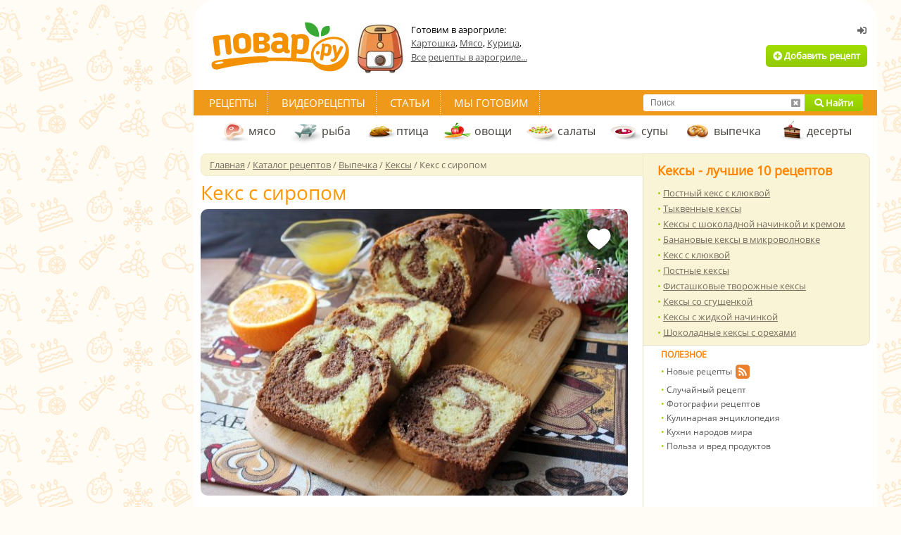

--- FILE ---
content_type: text/html; charset=utf-8
request_url: https://povar.ru/recipes/keks_s_siropom-86133.html
body_size: 44861
content:
<!DOCTYPE html>
<html lang="ru">
<head>
    <!-- Base meta tags -->
    <meta charset="utf-8">
    <meta http-equiv="X-UA-Compatible" content="IE=edge">
    <meta name="viewport" content="width=device-width, initial-scale=1.0">

    <!-- Preconnect to external domains -->
    <link rel="preconnect" href="https://img.povar.ru" crossorigin>
    <link rel="preconnect" href="https://mc.yandex.ru">
    <link rel="preconnect" href="https://yandex.ru">

    <!-- DNS prefetch -->
    <link rel="dns-prefetch" href="//img.povar.ru">
    <link rel="dns-prefetch" href="//mc.yandex.ru">
    <link rel="dns-prefetch" href="//mc.yandex.com">
    <link rel="dns-prefetch" href="//yandex.ru">
    <link rel="dns-prefetch" href="//yastatic.net">
    <link rel="dns-prefetch" href="//counter.yadro.ru">
    <link rel="dns-prefetch" href="//cdn.jsdelivr.net">
    <link rel="dns-prefetch" href="//www.googletagmanager.com">
    <link rel="dns-prefetch" href="//usocial.pro">

            <link rel="preload"
              as="image"
              type="image/jpeg"
              href="https://img.povar.ru/main/d5/d3/eb/4d/keks_s_siropom-719259.JPG"
              fetchpriority="high"
              crossorigin="anonymous"
        >
    
    <link rel="preload" as="font" href="/skins/recipie/fonts/os.woff2" type="font/woff2" crossorigin="anonymous">
    <link rel="preload" as="font" href="/skins/recipie/fa/webfonts/fa-solid-900.woff2" type="font/woff2" crossorigin="anonymous">
    <link rel="preload" as="font" href="/skins/recipie/fonts/os.woff" type="font/woff" crossorigin="anonymous">
    <link rel="preload" as="style" href="//img.povar.ru/skins/recipie/frontend.css?v=1.5.4" type="text/css" media="all">
    <style>@media only screen and (min-width:1240px){.floatingMenu{display:block}#megaContainer.megaContainerThin{width:1212px;clear:both;height:auto}}.main-photo{width:100%}.flex{display:flex}.flex-middle{align-content:center;}.flex.flex-p-1>*{padding:0 2pt}.banner-right-container div[id^='yandex_rtb_']>*{margin:10px !important;}#head{display:flex;flex-flow:nowrap;flex:1 1 auto;gap:20px;align-items:center;}#head .logo{flex:0 0 auto;}html #head noindex{display:flex;flex-flow:nowrap;justify-content:flex-end;flex:0 0 auto;}html #head .logo+noindex{flex:1 1 auto;}html #head .not_auth,html #head .auth{display:flex;width:420px;height:auto;text-align:right;position:inherit;top:0px;left:0;flex-flow:column;justify-self:flex-end;justify-content:flex-end;margin-bottom:10px;}html #head div.thematic{padding:0;border:0;width:auto;height:auto;position:inherit;top:0;left:0;margin:0;float:none;flex:1 1 auto;}html #head .auth .wrapp{display:flex;align-items:center;}html #head .auth .box{width:381px;height:60px;padding:16px;background:none;background-color:#f8f4d9;border-radius:5px;border:1px solid rgba(226,156,62,.15);text-align:left;position:relative;top:auto;left:auto;margin:0;}html #head .not_auth .wrapp{display:flex;flex-flow:column;align-items:flex-end;justify-content:flex-end;padding:0;}#head .logoff{position:absolute;top:7px;right:3px;color:#9b9a9a;font-size:11px;padding:0px 4px 2px 0px;line-height:18px;}#head .avatar_wrapper+div{display:inline;}#head .avatar{width:49px;height:49px;min-width:49px;min-height:49px;border:1px rgba(0,0,0,0) solid;float:left;margin:0px 12px 0px 0px;border-radius:50%;display:inline-block;}#head .name{color:#505050;font-size:14px;font-weight:bold;line-height:14px;}#head .star{position:absolute;margin:-6px auto auto 4px;}img.star,img.listStar,img.user_star,img.stars{display:none !important;}#head .hmenu{color:#505050;font-size:12px;margin:5px 0px 0px 0px;line-height:17px;}#head .hmenu img{margin:2px 9px 0px 0px;}#head .hmenu a{color:#505050;text-decoration:underline;margin:0px 14px 0px 0px;font-size:12px;}#head .hmenu img.topPlus{margin-left:-3px;}h2,.h2{font-weight:bold;color:#ff8400;font-size:18px;padding:0px px;}.popular li a{text-decoration:underline;}html .top10recipe .popular li{line-height:1.7em};.detailed{font-family:"Open Sans",Arial,Helvetica,sans-serif;}.recipe_list .recipe .h3>*{white-space:normal;max-width:80%;}[data-pseudo-text]::after,div[data-pseudo-text]::after,span[data-pseudo-text]::after{content:attr(data-pseudo-text);display:inline;}[data-pseudo-text-before]::before,div[data-pseudo-text-before]::before,span[data-pseudo-text-before]::before{content:attr(data-pseudo-text-before);display:inline;}.announcement-banner{padding:10px 20px;margin:0 -10px;text-align:center;margin-bottom:-10px;}.announcement-banner a{text-decoration:none;display:flex;width:100%;justify-content:center;align-items:center;}.announcement-banner a:hover{opacity:.8;text-decoration:none;}.announcement-title.emoticon{font-size:2em;line-height:1em;vertical-align:middle;}:root{--main-fill-color:#F6AB27;--secondary-fill-color:#F4CD1E;--main-stroke-color:#F6AB27;}.vote-container,.votes-desc{width:100%;display:flex;justify-content:center;align-items:center;}.votes{display:flex;flex-wrap:nowrap;}.votes .vote{display:flex;flex:0 0 auto;padding:2px;cursor:pointer;}.votes-desc *{color:#555;font-size:14px;}.vote svg,.vote svg g path.fill{transition:.3s all ease-in-out;}.vote svg g path.nofill{transition:.1s .2s all ease-in-out;}.vote.filled svg g path.fill{fill:var(--main-fill-color);stroke:transparent;}.vote.filled svg g path.nofill{fill:var(--secondary-fill-color);}.vote.not-filled svg g path.fill{fill:transparent;stroke:var(--main-stroke-color);}.vote.not-filled svg g path.nofill{fill:transparent;}.votes:hover .vote svg g path.fill{fill:var(--main-fill-color);stroke:transparent;}.votes:hover .vote svg g path.nofill{fill:var(--secondary-fill-color);}.votes .vote:hover svg{transform:scale3d(1.1,1.1,1.1);}.votes .vote:hover~span svg path.fill{fill:transparent;stroke:var(--main-stroke-color);}.votes .vote:hover~span svg path.nofill{fill:transparent;}.votes .vote.filled:hover~span svg path.fill{fill:var(--main-fill-color);stroke:transparent;opacity:.5;}.votes .vote.filled:hover~span svg path.nofill{fill:var(--secondary-fill-color);opacity:.5;}.text-pseudo-min-vote::before{content:"средняя оценка:";}.text-pseudo-votes::before{content:"голосов:";}.ingredient-group{display:flex;flex-wrap:wrap;justify-content:space-between;align-items:center;margin:14px 0 0 0;color:var(--mainpovar-color,#ff8400);text-transform:uppercase;flex:0 0 auto;font-weight:bold;}.ingredient-group span{flex:1 1 auto;color:var(--mainpovar-color,#ff8400);}li.ingredient-group{list-style:none;}.ingredient-group+li,.ingredient-group+li *{min-height:1.4em!important;}body,div,html,span,td{font-size:13px;font-family:"Open Sans",Arial,Helvetica,sans-serif}div.h4,form,h1{margin:0}.h2,.h4,div.h4,h1{font-weight:700}.h2,.h4,a{color:#ff8400}#topSearch a,#topSearch a.cancelSearch i{line-height:24px}#container,#megaContainer.megaContainerThin{width:951px}.detailed,body,div,div.h4,h1,html,html .cont_area h2.span,span,td{font-family:"Open Sans",Arial,Helvetica,sans-serif}html{background:url(https://img.povar.ru/uploads/1a/23/74/64/4e44ce8ba1152d87d50042f241ee6e46.svg) top center fixed #fffbf5}#autorName{font:inherit;font-size:inherit;color:inherit;font-style:inherit;margin:0 5px 0 0;}.bigImgBox{width:607px;position:relative}.additionalImgs{height:30px;opacity:.8;border:1px solid #e8e2c5;position:absolute;bottom:0;right:0;padding-left:20px;padding-right:20px;text-align:center;background:#f9f4d6;border-bottom-right-radius:10px;}#head,.h2,body,form,h1,html{padding:0}.additionalImgs a{opacity:1 !important;line-height:28px;text-shadow:#fff 0 1px 1px}@font-face{font-family:'Open Sans';font-style:normal;font-weight:400;font-display:swap;src:local(''),url(/skins/recipie/fonts/os.woff2) format('woff2'),url(/skins/recipie/fonts/os.woff) format('woff')}body,html{color:#766c5f;margin:0}div,span,td{color:#000}form{border:none}input{font-size:12px;padding-left:5px}a{text-decoration:underline}h1{color:#443f39;font-size:28px;font-weight:400}.h2{font-size:18px}.h4{font-size:12px;padding:4px 0 6px}#megaContainer{width:1212px;margin:0 auto;height:auto}#head{height:118px;clear:both;margin:0}#head .wrapp{padding:4px 0 0}#head .logo{width:220px}#head .logo a{display:block;width:220px}#head .btn_add{height:31px;display:inline-block;border-radius:5px;line-height:31px;margin-top:8px;margin-right:4px;padding-left:10px;padding-right:10px}#head .not_auth{width:420px;height:118px;text-align:right;position:relative;top:-118px;left:529px}#head .not_auth .wrapp{padding:36px 10px 0 0}.tmenu{background:#ee991a;height:36px;line-height:36px;clear:both;position:absolute;left:-10px;right:-10px}#topSearch,.rightlinks,div.extLogin,div.thematic{position:relative}.tmenu .links{height:36px;padding:0 6px;float:left}.tmenu .links a{color:#fff;font-size:15px;text-transform:uppercase;text-decoration:none;padding:6px 16px;background:url(//img.povar.ru/skins/recipie/images/tmenu/xsep.gif.pagespeed.ic.U_s4tBd7xk.png) right top no-repeat}.main-wrapp{background:url(//img.povar.ru/skins/recipie/images/main/r_ln.gif.pagespeed.ce.ehwqU2TSnN.gif) left top repeat-y;clear:both}.mcol{width:629px;margin:0;float:left}.rcol{width:322px;float:right}.cleaner{font-size:1px;height:1px;line-height:1px;clear:both}.mcol .cont_area{padding:26px 21px 16px 0}.cat_menu{height:44px;line-height:44px;padding:0 0 0 24px;margin-top:36px}.cat_menu a{color:#443f39;font-size:16px;height:14px;padding:15px 18px 15px 44px;text-decoration:none}.floatingMenu a.fmItem,.mcol .top_nav,.mcol .top_nav a,.mcol .top_nav span[itemprop=name],.top10recipe{color:#766c5f}.cat_menu a.dessert{background:url(//img.povar.ru/skins/recipie/images/submenu/dessert.gif.pagespeed.ce.NY5owkM6uv.gif) left center no-repeat}.cat_menu a.fish{background:url(//img.povar.ru/skins/recipie/images/submenu/fish.gif.pagespeed.ce.HeUsdPBtE1.gif) left center no-repeat}.cat_menu a.ptica{background:url(//img.povar.ru/skins/recipie/images/submenu/ptica_44x44.gif.pagespeed.ce.fQnOMg6cVd.gif) left center no-repeat}.cat_menu a.meat{background:url(//img.povar.ru/skins/recipie/images/submenu/xmeat.gif.pagespeed.ic.w3RHQGImf1.png) left center no-repeat}.cat_menu a.salad{background:url(//img.povar.ru/skins/recipie/images/submenu/salad.gif.pagespeed.ce.4VDyiRV0z2.gif) left center no-repeat}.cat_menu a.soup{background:url(//img.povar.ru/skins/recipie/images/submenu/soup.gif.pagespeed.ce.iUc0pI-gga.gif) left center no-repeat}.cat_menu a.vegies{background:url(//img.povar.ru/skins/recipie/images/submenu/vegies.gif.pagespeed.ce.SXxMZvnypR.gif) left center no-repeat}.cat_menu a.baking{background:url(//img.povar.ru/skins/recipie/images/submenu/xbaking.png.pagespeed.ic.M4DTkJ9Rn7.png) 5px center no-repeat}.cont_area h1{margin:0;padding:6px 0 10px}.cont_area img{max-width:100%}.popular li,.popular li a{font-size:13px;color:#766c5f;line-height:21px}.rightlinks ul{font-size:11px;padding:0}.rightlinks li{color:#555;font-size:12px;list-style-image:none;padding:0;line-height:20px}.rightlinks li a{color:#555;font-size:12px;text-decoration:none}.rightlinks .ico{position:absolute;margin:0 0 0 4px}.rcol .adsense{padding:4px 20px;background:#fff;min-width:286px}.top10recipe{padding:11px 20px 7px;border:1px solid #eae4c7;background:#f9f4d6;border-radius:0 10px 10px 0;border-left:none}.top10recipe .popular{margin-top:9px;float:none}.top10recipe .popular li{line-height:17px}.mcol .top_nav{font-size:13px;width:615px;padding:6px 0 6px 12px;background:#f9f4d6;border:1px solid #f0ebcd;line-height:18px;-webkit-border-top-left-radius:8px;-webkit-border-bottom-left-radius:8px;-moz-border-radius-topleft:8px;-moz-border-radius-bottomleft:8px;border-top-left-radius:8px;border-bottom-left-radius:8px}.detailed{font-weight:400;font-size:28px;color:#ff9600;padding:8px 0 10px;line-height:28px}.popupBtnGreen,.popupBtnOrange,.popup_yaPrigotovil,.popup_yaPrigotovil .attach,.popup_yaPrigotovil .message{font-family:'Open Sans',Arial,sans-serif}.detailed_stats{width:100%;margin-bottom:20px;float:left;text-align:left;line-height:25px}a.greenLink{color:#9fcc04;text-decoration:underline;font-weight:400}.actionsNew a,.greenButton,.orangeButton,.ubtnlogin,a.answerComment{text-decoration:none}.ubtnlogin{height:20px;line-height:20px;margin:0 5px 3px 3px;padding:0;display:inline-block;border:none;color:#656565;font-weight:700}div.addPhoto{background:url(//img.povar.ru/skins/recipie/images/recipie/addphoto_content_358x1.gif.pagespeed.ce.rarCWGRQat.gif) repeat-y #fff;width:358px;padding:0;margin:0 auto}div.addPhoto div{margin:0;padding:0;background-repeat:repeat-y;font-family:Tahoma,Geneva,sans-serif;font-size:11px}div.addPhoto div.wndTop{background-image:url(//img.povar.ru/skins/recipie/images/recipie/xaddphoto_top_358x10.gif.pagespeed.ic.EcJvKWmpAr.png);height:10px}div.addPhoto div.wndTitle{background-image:url(//img.povar.ru/skins/recipie/images/recipie/addphoto_head_358x1.gif.pagespeed.ce.eI7xMz5099.gif);height:20px;font-size:12px;line-height:12px;color:#9fcc04;font-weight:700;padding-left:25px}div.addPhoto div.wndContentTop{background-image:url(//img.povar.ru/skins/recipie/images/recipie/addphoto_content_top_358x5.gif.pagespeed.ce.ObkQbBgWKH.gif);height:5px}div.addPhoto div.wndContent{background-image:url(//img.povar.ru/skins/recipie/images/recipie/addphoto_content_358x1.gif.pagespeed.ce.rarCWGRQat.gif);padding:5px 25px}div.addPhoto div.wndContentSplitter{background-image:url(//img.povar.ru/skins/recipie/images/recipie/addphoto_content_splitter_358x1.gif.pagespeed.ce.fe4OZgWOBH.gif);height:1px;clear:both}div.addPhoto div.wndFooter{background-image:url(//img.povar.ru/skins/recipie/images/recipie/xaddphoto_footer_358x23.gif.pagespeed.ic.ro9NdJlFRf.png);height:23px}div.addPhoto a.wndCancel,div.addPhoto a.wndNext{width:125px;height:23px;line-height:23px;text-align:center;display:block;border:none;padding:0;margin:5px 0 1px 180px;border-radius:3px}div.addPhoto a.wndCancel{float:left;width:79px;margin-left:92px;margin-right:10px}div.addPhoto div.wndContent span.bold{color:#505050;font-weight:700;font-size:inherit}div.addPhoto div.wndContent input.wndFilePicker{margin-top:5px;margin-bottom:5px}div.addPhoto div.wndTitle a.wndClose{display:block;background-image:url(//img.povar.ru/skins/recipie/images/recipie/addphoto_close_9x9.gif.pagespeed.ce.6BgXwNdB7t.gif);margin:0;padding:0;border:none;width:9px;height:9px;position:relative;left:310px;top:-10px}#topLinks a.authorized,.displayNone,.doit_comment{display:none}.displayNever,img.user_star{display:none !important}div.wndTitle span{color:inherit}span.red{color:red;font-size:inherit}.user_star{margin:-6px 0}img.smile{margin-bottom:-5px}div.smile{width:475px;margin-bottom:20px;display:none;text-align:center}div.smile img.smile{margin-bottom:0}.floatLeft{float:left}a.ok{display:block;width:54px;height:23px;line-height:23px;text-align:center;border:none;margin:4px 3px 0 251px;padding:0;border-radius:3px}div.extLogin{left:630px;top:-210px;width:200px;height:86px;margin-bottom:-86px}div.bookmarks{float:left;padding-top:5px}div.thematic{width:270px;height:72px;top:-90px;left:240px;margin:0 -270px -72px 0;padding:0;border:none;float:left}div.thematic a{color:#505050;text-decoration:underline;line-height:20px}div.thematic img{float:left;padding:0;border:none;margin:0 10px 0 0}.rcpRatingStar{height:21px;background-image:url(//img.povar.ru/skins/recipie/images/newrating/stars.png.pagespeed.ce.g3ycIqZz4Q.png);float:left;display:block;margin:0;padding:0;border:0;width:24px;line-height:25px}.rcpRatingStar .rcpRatingStar{margin:0}.e1{background-position:left 0}.b1{background-position:left -21px}a.answerComment{display:block;border:none;width:176px;height:17px;background-color:#ff8400;margin-left:-2px;margin-top:10px;border-radius:5px;color:#fff;font-weight:700;text-transform:uppercase;line-height:12px;padding-top:6px;text-align:center}.actionsNew a,ul{color:#766c5f}.recipie_detailed .cont_area{padding-top:3px}textarea.answerComment{width:100%;border:1px solid #bababa;outline:0;display:block;margin-top:5px;height:40px;border-radius:5px}.user_tip_list .row .row a.answerComment{margin-bottom:5px}.rightlinks{background-color:#fff;padding-left:25px;padding-bottom:10px}#topSearch a,.favheart{display:block;padding:0}.rightlinks .newcounters{position:absolute;right:0;bottom:0;padding-bottom:12px}#perelinkTop{position:absolute;top:-500px}div.competition_banner_box{margin:0 0 10px;overflow:hidden}#vk_subscribePupup{position:fixed;bottom:20px;right:20px;display:none;background:#f9f4d6;color:#ff8400;font-size:36px;font-weight:700;font-family:Tahoma;padding:8px 20px;-webkit-border-radius:10px;-moz-border-radius:10px;border-radius:10px}.bigImgBox img{-webkit-border-radius:10px;-moz-border-radius:10px;border-radius:10px}#dev_indicator{position:fixed;top:0;right:0;font-size:12px;line-height:12px}.favheart{margin:0;border:none;position:absolute;right:10px;top:10px;width:63px;height:93px;background-image:url(//img.povar.ru/skins/recipie/images/btn/xfavheart.png.pagespeed.ic.7kejVyOCrd.png);background-repeat:no-repeat}.favheart div{width:100%;height:20px;line-height:20px;margin-top:68px;text-align:center}.favheart div span{color:#fff;background:rgba(0,0,0,.39);display:inline-block;border-radius:10px;padding:1px 5px 0;font-size:12px;font-family:Arial,sans-serif}#topSearch{width:312px;height:24px;float:right;margin-right:20px;margin-top:6px;background:#fff;border-radius:3px}#topSearch input[type=text]{width:192px;height:24px;margin:0 0 0 10px;line-height:24px;padding:0;border:none;outline:0;display:block;float:left;background:#fff}#topSearch a{margin:0;border:none;position:absolute;top:0;text-align:center;height:24px}#topSearch a.submitSearch{width:83px;right:0;border-top-right-radius:3px;border-bottom-right-radius:3px}#topSearch a.cancelSearch{right:83px;width:26px;color:#9a9a9a}.floatingMenu{background:#f9f4d6;border-right:1px solid #e8e2c5;width:210px;padding:15px;display:none;line-height:20px;border-top-left-radius:5px;border-bottom-left-radius:5px;margin:228px 0 0;float:left}#container,.rcpAuthorTime{float:right}.floatingMenu a.fmHead{font-weight:700;clear:both;display:block;margin-top:4px;margin-bottom:4px}.floatingMenu div{padding-bottom:16px}.orangeButton{background:linear-gradient(to bottom,#fcb122 0,#ff8401 100%);color:#fff;text-align:center;font-weight:700;display:block}.greenButton{background:linear-gradient(to bottom,#a1de00 0,#92ca00 100%);color:#fff;text-align:center;font-weight:700;display:block}.actionsNew a,.fas{display:inline-block}.banner_near_login{width:256px;height:72px;position:absolute;top:28px;right:170px;overflow:hidden}#container,#ytplayer,.competition_banner_box,.popup_yaPrigotovil{position:relative}#container{margin:0;background:#fff;border:10px solid #fff;padding-bottom:30px;-webkit-border-top-left-radius:30px;-webkit-border-top-right-radius:30px;-moz-border-radius-topleft:30px;-moz-border-radius-topright:30px;border-top-left-radius:30px;border-top-right-radius:30px}.povarPopupShadow{box-shadow:0 0 30px rgba(0,0,0,.5)}.popup_yaPrigotovil{width:440px;height:455px}.popup_yaPrigotovil .closeBtn{position:absolute;top:0;right:0;color:#fff;margin:6px;width:11px;height:11px;background:url(//img.povar.ru/skins/recipie/images/xclosepopup.png.pagespeed.ic._j5tY2r0wM.png)}.popup_yaPrigotovil .wrapper{background:#f9f4d6;border-radius:5px;position:absolute;right:25px;top:25px;left:25px;margin:0}.popup_yaPrigotovil .topPart{border-top-left-radius:5px;border-top-right-radius:5px;background:#fff;overflow:hidden;border-bottom:1px solid #e7e2c4;margin:0;padding-bottom:20px}.popup_yaPrigotovil .topPartHeading{text-align:center;color:#4a463d;font-weight:700;font-size:16px;line-height:16px;margin-top:22px;padding:0 30px}.popup_yaPrigotovil .topPartText{text-align:center;color:#737373;font-size:13px;line-height:18px;margin-top:12px}.popup_yaPrigotovil .bottomPart{width:100%;margin:0;padding:0}.popup_yaPrigotovil .message{margin:28px auto;display:block;font-size:13px;line-height:16px;background:#fff;color:#4a463f;width:308px;height:122px;border:1px solid #e7e2c4;border-radius:5px;outline:0;resize:none}.popup_yaPrigotovil .attach{font-size:14px;font-style:italic;color:#4a4742;margin:10px 40px;height:30px;line-height:30px}.popupBtnGreen,.popupBtnOrange{display:inline-block;border:none;padding:0 24px;margin-right:10px;line-height:30px;font-size:13px;text-decoration:none !important;background:#a2cd0f;color:#fff;border-radius:4px}li,ul{padding:0;margin:0}.popupBtnOrange{background:#ee991a;margin:0}#icookPreview{max-width:30px;max-height:30px;margin-right:10px}.actionsNew{width:607px;margin:0 0 10px;padding:0;border:none}.actionsNew td{text-align:center;background:#f9f4d6}.actionsNew a{line-height:60px;font-size:14px}.actionsNew td.split{border-right:1px solid #ebe2c7}.actionsNew .actionsNewSave{text-decoration:none;background:#a2cd0e;color:#fff}.actionsNewIcook{width:182px}.actionsNewRate{width:130px}.actionsNewPrint{width:154px}.actionsNewSave{width:138px}@font-face{font-family:"Font Awesome 5 Free";font-style:normal;font-weight:400;font-display:swap;src:url(/skins/recipie/fa/webfonts/fa-regular-400.eot);src:url(/skins/recipie/fa/webfonts/fa-regular-400.eot?#iefix) format("embedded-opentype"),url(/skins/recipie/fa/webfonts/fa-regular-400.woff2) format("woff2"),url(/skins/recipie/fa/webfonts/fa-regular-400.woff) format("woff"),url(/skins/recipie/fa/webfonts/fa-regular-400.ttf) format("truetype"),url(/skins/recipie/fa/webfonts/fa-regular-400.svg#fontawesome) format("svg")}@font-face{font-family:"Font Awesome 5 Free";font-style:normal;font-weight:900;font-display:swap;src:url(/skins/recipie/fa/webfonts/fa-solid-900.eot);src:url(/skins/recipie/fa/webfonts/fa-solid-900.eot?#iefix) format("embedded-opentype"),url(/skins/recipie/fa/webfonts/fa-solid-900.woff2) format("woff2"),url(/skins/recipie/fa/webfonts/fa-solid-900.woff) format("woff"),url(/skins/recipie/fa/webfonts/fa-solid-900.ttf) format("truetype"),url(/skins/recipie/fa/webfonts/fa-solid-900.svg#fontawesome) format("svg")}.fas{-moz-osx-font-smoothing:grayscale;-webkit-font-smoothing:antialiased;font-style:normal;font-variant:normal;text-rendering:auto;line-height:1;font-family:"Font Awesome 5 Free";font-weight:900}.fa-ban:before{content:"\f05e"}.fa-camera-retro:before{content:"\f083"}.fa-chevron-right:before{content:"\f054"}.fa-comment:before{content:"\f075"}.fa-comment-dots:before{content:"\f4ad"}.fa-paper-plane:before{content:"\f1d8"}.fa-plus-circle:before{content:"\f055"}.fa-search:before{content:"\f002"}.fa-sign-in-alt:before{content:"\f2f6"}.fa-window-close:before{content:"\f410"}#ytplayer .slicer,.yt-btn{position:absolute;left:0;top:0;width:100%;height:100%}#ytplayer{width:100%;overflow:hidden;padding-top:56%}.calorie_bl{display:flex;width:100%;flex-flow:column}.calorie_bl .calories_info{padding-top:15px;display:flex;justify-content:flex-start}.calorie_bl .calories_info .tab{text-align:center;min-width:75px;max-width:88px;width:100%}.calorie_bl .calories_info .tab p{margin-bottom:0;font-size:12px;color:#737373}.calorie_bl .calories_info .tab .circle{width:62px;height:62px;border:1px solid rgba(162,205,14,.3);box-sizing:border-box;border-radius:50%;display:flex;align-items:center;justify-content:center;font-size:14px;color:#242424;font-weight:700;margin:0 auto 5px;padding-top:1px;position:relative}.calorie_bl .calories_info .tab .circle svg{position:absolute;width:82px;height:82px}.calorie_bl .calories_info .tab .circle svg circle{border-radius:50%}.calorie_bl small{padding:0 2px;color:#737373;font-style:italic;font-family:handriting;font-size:small}html .cont_area h2.span{line-height:23px;margin:0 0 3px;padding:6px 0 3px;color:#444;font-weight:700;font-size:18px}span.detailed_full.portions{padding-bottom:15px;color:#333}li{color:#333;list-style:none}ul li::before{content:"• ";color:#a2cd0e}div.ingredients_wrapper{width:340px;float:left;color:#555557;}div.ingredients_ad{width:240px;max-height:400px;float:right;overflow:hidden;}.detailed_ingredients{display:flex;flex-flow:column wrap;}.flex-dot-line{display:flex;flex:1 1 auto;flex-flow:row wrap;align-items:center;}.flex-dot-line>a,.flex-dot-line>span{flex:0 0 auto;border-bottom:0;margin:0;min-height:1.8em;line-height:1em;vertical-align:bottom;display:flex;align-items:flex-end;}.flex-dot-line>a.name{padding-top:7px;}.flex-dot-line>span.dots{flex:1 1 auto;margin:0 4px;border-bottom:dashed rgba(0,0,0,.2) 1px;}.flex-dot-line .value{display:flex;margin-right:4px;font-weight:500;}.flex-dot-line .u-utin-name,.flex-dot-line .unit-name{display:flex;min-width:56px;}.flex-dot-line>span.descr{display:block;flex:1 1 auto;margin-top:2px;font-size:.9em;width:100%;color:#444;align-items:baseline;line-height:.9em;min-height:0.9em;}.flex-dot-line>a+span+span+span+span{margin-top:0;}.flex-dot-line>span.descr .hide{opacity:.7;}.flex-dot-line>.name{font-weight:900;color:#111;}.flex-dot-line>a.name{text-decoration:none;}.flex-dot-line>a.name:hover,.flex-dot-line>a.name:active,.flex-dot-line>a.name:focus{text-decoration:underline;}.portions{margin-top:.7em;margin-bottom:2em;}.portions span{font-size:1.2em;}.portions .value{padding:0 4px;border:1px solid #999;display:flex;place-self:center;height:25px;line-height:25px;vertical-align:middle;justify-content:center;align-content:center;position:relative;top:5px;}.portions .value:hover{cursor:text;}button[data-add-portion]{display:flex;border-radius:50%;width:30px;height:30px;justify-content:center;align-items:center;padding:0;overflow:hidden;margin:0px;position:relative;border:0 none;background:none;position:relative;top:5px;}button[data-add-portion] svg .st0{fill:#999;transition:.2s all ease-in-out;}button[data-add-portion]:hover{cursor:pointer;}button[data-add-portion]:hover svg .st0{fill:rgb(162,205,14);}div.detailed_tags{margin-top:1rem;}div.detailed_tags *{line-height:17px;}div.detailed_tags span{color:#555557;}.similarstatic-grid{display:grid;grid-template-columns:repeat(auto-fill,minmax(138px,1fr));gap:4px 4px;margin-right:17px;}.similarstatic-grid>a{display:flex;flex-direction:column;text-align:center;font-family:"Open Sans",Arial,sans-serif;box-sizing:border-box;font-weight:400;box-shadow:rgb(102,102,102) 0px 0px 1px 0px inset;border-radius:2px;overflow:hidden;justify-content:stretch;text-decoration:none;}.similarstatic-grid>a>span{padding:0px 4px 4px 4px;display:flex;flex:1 1 auto;justify-content:center;line-height:1.2rem;font-size:14px;}.similarstatic-grid img{max-width:100%;height:auto;display:flex;}.fa-fw{text-align:center;width:1.25em;}.bigImgBox .stepphotos{display:flex;width:607px;height:407px;border-radius:10px;background-color:#f9f4d6;}.instructions{padding:0px;display:flex;flex-flow:column;gap:15px;width:100%;}.instructions .instruction{display:grid;flex-flow:row wrap;grid-gap:10px;grid-row-gap:4px;grid-template-columns:298px 1fr;}.instructions .instruction .step-number{color:#766c5f;font-size:18px;font-weight:normal;padding:0;display:flex;grid-column:1 / -1;flex:0 0 auto;display:flex;}.detailed_step_photo_big{display:flex;flex-flow:column;}.detailed_step_photo_big img{border-radius:8px;}.detailed_step_description_big{display:flex;flex-flow:column;width:auto;}</style>    <!-- critical-js-->
    <script>window.onEvent=function(t,n,e){document.body.addEventListener(t,function(t){t.target.matches(n) && e.call(t.target,[t])})};</script>
    <script type='text/javascript'>
        function getLoginWndXMLUrl() {
            return '/rcpxml/xml_loginwnd';
        }

        function getBottomMenuXMLUrl() {
            return '/rcpxml/xml_bottommenu?1';
        }

        function isAuthorized() {
            return false;
        }
    </script>

    <!-- SEO meta tags (title, description from helper) -->
    <title>Кекс с сиропом - пошаговый рецепт с фото на Повар.ру</title>
<meta name="description" content="Кекс — достаточно популярная домашняя выпечка. Готовится, как правило, просто и быстро. Предлагаю рецепт приготовления кекса с сиропом. Апельсиновый сироп сделает выпечку немного влажной и ароматной." >
    <!-- Canonical URL -->
    
    <!-- Mobile alternate -->
        <link rel="alternate" media="only screen and (max-width: 640px)" href="https://m.povar.ru/recipes/keks_s_siropom-86133.html">
    
    <!-- Favicon -->
    <link rel="icon" href="//img.povar.ru/skins/recipie/favicon.svg" type="image/svg+xml">

    <!-- RSS Feed -->
    <link rel="alternate" type="application/rss+xml" title="Подписка на новые рецепты портала Повар.ру" href="/rss">

    <!-- Open Graph -->
    <meta property="og:type" content="website">
    <meta property="og:url" content="https://povar.ru/recipes/keks_s_siropom-86133.html">
                <meta property="og:locale" content="ru_RU">
    <meta property="og:site_name" content="Повар.ру">

    <!-- Twitter Card -->
    <meta name="twitter:card" content="summary_large_image">
            
    <!-- Structured Data: Organization -->
    <script type="application/ld+json">
    {
      "@context": "https://schema.org",
      "@type": "Organization",
      "name": "Повар.ру",
      "url": "https://povar.ru/",
      "logo": "https://img.povar.ru//img.povar.ru/skins/recipie/images/desktop_logo.svg",
      "sameAs": [
        "https://vk.com/vpovare",
        "https://ok.ru/vpovare",
        "https://www.youtube.com/channel/UCdD_JLMh0tDP7feDU7Onn4g",
        "https://ru.pinterest.com/vpovare/"
      ]
    }
    </script>

    
    <meta property="og:locale" content="ru_RU"/>
<meta property="og:type" content="article"/>
<meta property="og:title" content="Кекс с сиропом"/>
<meta property="og:description" content="Кекс &mdash; достаточно популярная домашняя выпечка. Готовится, как правило, просто и быстро. Предлагаю рецепт приготовления кекса с сиропом. Апельсиновый сироп сделает выпечку немного влажной и ароматной."/>
<meta property="og:url" content="https://povar.ru/recipes/keks_s_siropom-86133.html"/>
<meta property="og:site_name" content="povar.ru"/>
<meta property="og:updated_time" content="2021-05-27T20:00:01+03:00"/>
<meta property="og:image" content="https://img.povar.ru/main-micro/d5/d3/eb/4d/keks_s_siropom-719259.JPG"/>
<meta property="og:video" content="https://www.youtube.com/watch?v=5a0VF7Eb9FY"/>
    <!-- Legacy verification -->
    <meta name='loginza-verification' content='c38c736890f13adb43a28df17ca13365'>

    <!-- Google Pagination -->
    
    <!-- JavaScript -->
    <script src="//img.povar.ru/skins/recipie/../../js/jquery/jquery.js" type="text/javascript"></script>
                                
    <!-- CSS -->
                    
        
    <!-- Yandex.RTB -->
    <script>window.yaContextCb=window.yaContextCb||[]</script>
    <script src="https://yandex.ru/ads/system/context.js" async></script>
    <script type="text/javascript" src="https://povar.ru/js/adfox.asyn.code.ver3.js"></script>
    <script src="https://apis.google.com/js/platform.js" async defer>{lang: 'ru'}</script>

    <!-- banner: header -->    <meta name="yandex-verification" content="d8ddc0adb34ad34b" />
<meta name="p:domain_verify" content="57d55c7845200feec9f7a033c61a1f96"/>
<!-- /banner: header -->
<!-- 77, 278, 301, 311, 322, 409, 457 --></head>

<body class="body" id="body">
<noindex></noindex>
<div id="megaContainer" class="">
    <div id="container">
        <!-- banner: service_top -->    <style type="text/css">
html {
background: #fffbf5 url(https://img.povar.ru/uploads/1a/23/74/64/4e44ce8ba1152d87d50042f241ee6e46.svg);
background-attachment: fixed;
background-repeat: repeat;
background-position: top center;
}
</style>
<!-- /banner: service_top -->
<!-- 77, 278, 301, 311, 322, 409, 457 -->        <div id="head">
            <div class="logo"><a rel="nofollow" href="https://povar.ru/"><img
                            src="//img.povar.ru/skins/recipie/images/desktop_logo.svg" alt="Кулинарные рецепты"
                            width="220"
                            height="118" border="0"/></a></div>
            <!-- thematic -->
            <div class="thematic"><img src="https://img.povar.ru/uploads/6f/83/90/5c/4c593f72241f894eab799f6a26089d51.jpg" height="72" align="left" alt=""/>Готовим в аэрогриле:
<br>
<a href="https://povar.ru/menu/kartoshka_v_aerogrile/">Картошка</a>, 
<a href="https://povar.ru/menu/myaso_v_aerogrile/">Мясо</a>,
<a href="https://povar.ru/menu/kuritsa_v_aerogrile/">Курица</a>,<br>
<a href="https://povar.ru/list/aerogrill/">Все рецепты в аэрогриле...</a>
<br></div>            <!-- /thematic -->
                <noindex>
        <div class="not_auth">
            <div class="banner_near_login">
                            </div>
            <div class="wrapp">
                <div class="ulogin">
	<noindex><a class="ubtnlogin authorized"><i class="fas fa-sign-in-alt"></i> <span class="txt-enter-registration"></span></a></noindex>
</div>                <a rel="nofollow" href="/new" class="authorized"><span
                            class="btn_add greenButton" alt="Добавить рецепт"><i class="fas fa-plus-circle"></i>&nbsp;Добавить рецепт</span>
                </a>
            </div>
        </div>
        <!--        <script src="//ulogin.ru/js/ulogin.js"></script>-->
        <div class="extLogin displayNone">
        </div>
    </noindex>

<script type="text/javascript">
    function login(prefix) {
        authorize("/login", prefix);
    }

    function logoff() {
        unauthorize("/logoff");
    }
        var fancyOptions = {
        "titleShow": false,
        "transitionIn": "fade",
        "transitionOut": "none",
        "overlayOpacity": "0.7",
        "showCloseButton": false,
        "padding": "0",
        "modal": false,
        "centerOnScroll": true,
        "overlayColor": "#000",
        "showNavArrows": false
    };

    let loginFormLoaded = false;
    const installLogin = function () {
        jQuery('a#forgotPassword, a#passStatusWndAnchor').fancybox(fancyOptions);

        jQuery(".login_close").addClass('login_header').html('ВХОД НА САЙТ').bind("click", function () {
            jQuery("#login").fadeOut();
            closeFancyBox();
        });
        jQuery('#login_field').keypress(function (event) {
            if (event.keyCode == '13') {
                event.preventDefault();
                jQuery("#password_field").focus();

            }
        });
        jQuery('#password_field').keypress(function (event) {
            if (event.keyCode == '13') {
                event.preventDefault();
                login();
            }
        });
    };

    window.doLogin = () => {
        if (loginFormLoaded === false) {
            fetch(getLoginWndXMLUrl()).then((response) => response.text()).then((html) => {
                loginFormLoaded = true;
                $('div.extLogin').html(html);
                installLogin();
                Povar.actions.login();
            });
        } else {
            Povar.actions.login();
        }
    }

    jQuery(document).ready(function () {
        jQuery('a.authorized').attr({
            onclick: '',
            href: '#login'
        }).click(function () {
            window.doLogin();
        });
    });

    function forgotPassword() {
        jQuery("#forgotPassForm").ajaxSubmit(function (data) {
            jQuery("#passStatusWnd div.wndContent:first").html(data);
            jQuery("a#passStatusWndAnchor").click();
        });
    }
    </script>
        </div>
                <div class="tmenu" id="topMenuWrapper">
            <script type="text/javascript">
                function setFilter(href, event) {
                    event && event.preventDefault();
                    var domain = 'https://povar.ru/';
                    if (href == domain) {
                        window.location = domain;
                        return false;
                    }
                    domain = domain.substring(0, domain.length - 1);
                    window.location = domain + href;
                }
            </script>
            <div class="links" id="topLinks">
                <a href="https://povar.ru/list/">Рецепты</a>
                <a href="https://povar.ru/video/">Видеорецепты</a>
                                                <a href="https://povar.ru/art">Статьи</a>
                <a href="https://povar.ru/nasha_kuhnia/">Мы готовим</a>

            </div>
            <div id="topSearch">
                <form id="search" name="search" autocomplete="off" method="get"
                      action="/xmlsearch">
                    <input id="searchInput" type="text" placeholder="Поиск" name="query"/>
                    <a href="javascript:void(0);" onclick="jQuery('#topSearch input').val('').focus();" title="Очистить"
                       class="cancelSearch"><i class="fas fa-window-close"></i></a>
                    <a class="submitSearch greenButton" href="javascript:void(0);"
                       onclick="jQuery('#search').submit();"><i
                                class="fas fa-search"></i> Найти</a>
                </form>
            </div>
        </div>
        <div class="cat_menu">
            <a href="/list/meat/" class="meat">мясо</a>
            <a href="/list/fish/" class="fish">рыба</a>
            <a href="/list/ptica/" class="ptica">птица</a>
            <a href="/list/vegies/" class="vegies">овощи</a>
            <a href="/list/salad/" class="salad">салаты</a>
            <a href="/list/soup/" class="soup">супы</a>
            <a href="/list/vypechka/" class="baking">выпечка</a>
            <a href="/list/dessert/" class="dessert">десерты</a>
                    </div>

        <div class="competition_banner_box"></div>

                <div class="main-wrapp" id="mainWrapper">
            
<div class="mcol recipie_detailed">
    <div class="top_nav" itemscope itemtype="https://schema.org/BreadcrumbList">
    <span itemprop="itemListElement" itemscope itemtype="https://schema.org/ListItem"><a itemprop="item" href="/"><span itemprop="name">Главная</span></a><meta itemprop="position" content="1"/></span> / <span itemprop="itemListElement" itemscope itemtype="https://schema.org/ListItem"><a itemprop="item" href="/list/"><span itemprop="name">Каталог рецептов</span></a><meta itemprop="position" content="2" /></span> / <span itemprop="itemListElement" itemscope itemtype="https://schema.org/ListItem"><a itemprop="item" href="/list/vypechka/"><span itemprop="name">Выпечка</span></a><meta itemprop="position" content="3" /></span> / <span itemprop="itemListElement" itemscope itemtype="https://schema.org/ListItem"><a itemprop="item" href="/list/keks/"><span itemprop="name">Кексы</span></a><meta itemprop="position" content="4" /></span> / <span itemprop="itemListElement" itemscope itemtype="https://schema.org/ListItem"><span itemprop="name">Кекс с сиропом</span><meta itemprop="position" content="5" /></span></div>
        <div class="cont_area hrecipe" itemscope itemtype="https://schema.org/Recipe">
        <h1 class="detailed fn" itemprop="name">Кекс с сиропом</h1>
        <div class="bigImgBox">
            <a class="stepphotos"
               rel="stepphotos"
               title="Кекс с сиропом"
               href="https://img.povar.ru/main-micro/d5/d3/eb/4d/keks_s_siropom-719259.JPG"
            >
                <img width="607"
                     class="photo"
                     fetchpriority="high"
                     loading="eager"
                     itemprop="image"
                     alt="Кекс с сиропом"
                     title="Кекс с сиропом"
                     src="https://img.povar.ru/main/d5/d3/eb/4d/keks_s_siropom-719259.JPG">
            </a>
                        <a class="favheart authorized" rel="deferredFavorite();"
               href="javascript:loadCookbooks(86133);" title="Добавить в избранное">
                <div>
                    <span>7</span></div>
            </a>
        </div>
                <script type="text/javascript">
            $(document).ready(function () {
                $('div.bigImgBox').mouseenter(function () {
                    $('div.additionalImgs').css('opacity', 1);
                });
                $('div.bigImgBox').mouseleave(function () {
                    $('div.additionalImgs').css('opacity', 0.8);
                });
            });
        </script>
        <br/><br/>
        <style type="text/css">
            .recipe a.thumb {
                display: none;
            }

            .detailed_photos {
                text-align: left;
            }

            .bigImgBox {
                width: 607px;
                height: 407px;
                position: relative;
            }

            .additionalImgs {
                height: 30px;
                opacity: 0.8;
                border: solid 1px #E8E2C5;
                position: absolute;
                bottom: 0;
                right: 0;
                padding-left: 20px;
                padding-right: 20px;
                text-align: center;
                background: #F9F4D6;
            }

            .additionalImgs:hover {
                opacity: 1;
            }

            .additionalImgs a {
                opacity: 1 !important;
                line-height: 28px;
                text-shadow: #fff 0px 1px 1px;
            }

            #fancybox-title-over {
                color: #fff;
            }
        </style>

        
        <div class="detailed_stats small">
            <div class="bookmarks">
                <!-- uSocial -->
                <script async src="https://usocial.pro/usocial/usocial.js?uid=eda5163907f63825&v=6.1.5"
                        data-script="usocial" charset="utf-8"></script>
                <div class="uSocial-Share" data-pid="b71fb7f7888074d028cd473c6d939435" data-type="share"
                     data-options="round,style1,default,absolute,horizontal,size32,counter1,counter-after,nomobile,mobile_position_right"
                     data-social="ok,telegram,vi,wa"></div>
                <!-- /uSocial -->
            </div>
            <div class="rcpAuthorTime">
                <div class="floatLeft">
                    <span data-pseudo-text="Приготовил:"></span>
                    <a href="/users/Zoya.shunina"
                       rel="noindex, nofollow">
                        <span id="autorName" class="author"
                              itemprop="author">Зоя Шунина</span></a>
                </div>
                <a href="javascript:void(0);" title="Рейтинг: 67915 баллов. (до след. уровня осталось набрать 0)" class="rcpRatingStar s5"><span class="rcpRatingStar g5" style="width:100%;"></span></a>27.05.2021                <br/>
                Время приготовления:
                <meta itemprop="prepTime"
                      content="PT90M"/>
                <meta itemprop="totalTime"
                      content="PT90M"/>
                <meta itemprop="cookTime"
                      content="PT90M"/>
                <span class="duration"><span class="value-title"
                                             title="PT90M"> </span>1 ч. 30 мин</span>
                <span class="cooktime"><span class="value-title" title="PT90M"> </span></span>
                <span class="preptime"><span class="value-title" title="PT90M"> </span></span>
            </div>
        </div>
        <div class="cleaner"></div>
        <table class="actionsNew" border="0" cellspacing="0" cellpadding="0">
            <tr>
                <td class="split actionsNewSaveTd">
                    <noindex>
                        <a href="javascript:loadCookbooks(86133);"
                           class="actionsNewSave authorized"
                           rel="deferredFavorite();" id="add2Bookmark">
                            <i class="fas fa-heart fa-fw"></i> Сохранить
                        </a>
                    </noindex>
                </td>
                <td class="split">
                    <a class="actionsNewIcook authorized" rel="deferredIcook();"
                       href="javascript:Povar.actions.icook();">
                        <i class="fas fa-utensils fa-fw"></i> Я приготовил(а)
                    </a></td>
                <td class="split">
                    <a class="actionsNewRate" href="javascript:Povar.scrollTo('[name=scrollRate]');">
                        <i class="fas fa-star fa-fw"></i> Оценить
                    </a>
                </td>
                <td>
                                        <a class="actionsNewPrint" target="_blank" href="/print/keks_s_siropom-86133.html" rel="noindex, nofollow">
                        <i class="fas fa-print fa-fw"></i> Распечатать
                    </a>
                </td>
            </tr>
        </table>
        <div class="cleaner"></div>
                <br/>
                    <span class="detailed_full description" itemprop="description">
				Кекс — достаточно популярная домашняя выпечка. Готовится, как правило, просто и быстро. Предлагаю рецепт приготовления кекса с сиропом. Апельсиновый сироп сделает выпечку немного влажной и ароматной.			</span><br/>
                                    <br/>            <span class="detailed_full">
				<h2 class="span">Описание приготовления:</h2>
				<span >Кекс с сиропом готовится легко, как и многие другие кексы. С той лишь разницей, что следует приготовить сироп и пропитать им кекс. Сироп может быть любым по вашему вкусу: просто сахарным, ягодным, фруктовым. У меня он апельсиновый. По-моему, это самый лучший вариант. Во-первых, апельсины в продаже круглый год. Во-вторых, в тесто кладут сок и цедру этого цитруса, что делает выпечку до умопомрачения ароматной и вкусной. Уверяю вас, что этот шоколадно-апельсиновый кекс покорит ваших домашних и гостей.</span>
			</span><br/>
        
        
        <div class="ingredients_wrapper">
            <div class="detailed_tags">
                    <div>
            <span class="b">Назначение:</span>
            <span >
            <span><a href='/list/na_poldnik/'>На полдник</a></span>            </span>
        </div>
                    <div>
            <span class="b">Основной ингредиент:</span>
            <span  itemprop="recipeCategory">
            <span><a href='/list/muka/'>Мука</a></span>            </span>
        </div>
                    <div>
            <span class="b">Блюдо:</span>
            <span  itemprop="keywords">
            <span class="category"><a href='/list/vypechka/'>Выпечка</a></span> <span class="sep">/</span> <span class="sub-category"><a href='/list/keks/'>Кексы</a></span>            </span>
        </div>
    </div>
                                        <div class="cleaner detailed_ingredients_spacer"></div>
                <h2 class="span">Состав / Ингредиенты:</h2>
                                <ul class="detailed_ingredients no_dots">
                                                                    <li itemprop="recipeIngredient"
                            class="ingredient flex-dot-line"
                            rel="Масло сливочное">
                                                            <span class="name">
                                    Масло сливочное                            </span>
                                                        <span class="dots"></span>
                            <span class='value'>130</span> <span class='u-unit-name' data-plurals='["\u0433\u0440\u0430\u043c\u043c","\u0433\u0440\u0430\u043c\u043c\u0430","\u0433\u0440\u0430\u043c\u043c"]'>грамм</span>                                                    </li>
                                                                    <li itemprop="recipeIngredient"
                            class="ingredient flex-dot-line"
                            rel="Сахар">
                                                            <span class="name">
                                    Сахар                            </span>
                                                        <span class="dots"></span>
                            <span class='value'>210</span> <span class='u-unit-name' data-plurals='["\u0433\u0440\u0430\u043c\u043c","\u0433\u0440\u0430\u043c\u043c\u0430","\u0433\u0440\u0430\u043c\u043c"]'>грамм</span>                            <span class="descr">(180 грамм — в тесто, 30 грамм — в сироп)</span>                        </li>
                                                                    <li itemprop="recipeIngredient"
                            class="ingredient flex-dot-line"
                            rel="Яйцо куриное">
                                                            <span class="name">
                                    Яйцо куриное                            </span>
                                                        <span class="dots"></span>
                            <span class='value'>2</span> <span class='u-unit-name' data-plurals='["\u0448\u0442\u0443\u043a\u0430","\u0448\u0442\u0443\u043a\u0438","\u0448\u0442\u0443\u043a"]'>штуки</span>                                                    </li>
                                                                    <li itemprop="recipeIngredient"
                            class="ingredient flex-dot-line"
                            rel="Молоко">
                                                            <span class="name">
                                    Молоко                            </span>
                                                        <span class="dots"></span>
                            <span class='value'>150</span> <span class='u-unit-name' data-plurals='["\u043c\u043b","\u043c\u043b","\u043c\u043b"]'>мл</span>                                                    </li>
                                                                    <li itemprop="recipeIngredient"
                            class="ingredient flex-dot-line"
                            rel="Мука пшеничная">
                                                            <span class="name">
                                    Мука пшеничная                            </span>
                                                        <span class="dots"></span>
                            <span class='value'>300</span> <span class='u-unit-name' data-plurals='["\u0433\u0440\u0430\u043c\u043c","\u0433\u0440\u0430\u043c\u043c\u0430","\u0433\u0440\u0430\u043c\u043c"]'>грамм</span>                                                    </li>
                                                                    <li itemprop="recipeIngredient"
                            class="ingredient flex-dot-line"
                            rel="Какао-порошок">
                                                            <span class="name">
                                    Какао-порошок                            </span>
                                                        <span class="dots"></span>
                            <span class='value'>2</span> <span class='u-unit-name' data-plurals='["\u0441\u0442. \u043b\u043e\u0436\u043a\u0430","\u0441\u0442. \u043b\u043e\u0436\u043a\u0438","\u0441\u0442. \u043b\u043e\u0436\u0435\u043a"]'>ст. ложки</span>                                                    </li>
                                                                    <li itemprop="recipeIngredient"
                            class="ingredient flex-dot-line"
                            rel="Разрыхлитель">
                                                            <span class="name">
                                    Разрыхлитель                            </span>
                                                        <span class="dots"></span>
                            <span class='value'>2</span> <span class='u-unit-name' data-plurals='["\u0447. \u043b\u043e\u0436\u043a\u0430","\u0447. \u043b\u043e\u0436\u043a\u0438","\u0447. \u043b\u043e\u0436\u0435\u043a"]'>ч. ложки</span>                                                    </li>
                                                                    <li itemprop="recipeIngredient"
                            class="ingredient flex-dot-line"
                            rel="Апельсин">
                                                            <span class="name">
                                    Апельсин                            </span>
                                                        <span class="dots"></span>
                            <span class='value'>1</span> <span class='u-unit-name' data-plurals='["\u0448\u0442\u0443\u043a\u0430","\u0448\u0442\u0443\u043a\u0438","\u0448\u0442\u0443\u043a"]'>штука</span>                            <span class="descr">(крупный)</span>                        </li>
                                    </ul>
            
                        <div class="detailed_full portions flex-dot-line">
                <span class="name">
                    Количество порций
                </span>
                <span class="dots"></span>
                <span itemprop="recipeYield" class="yield value" data-initial-portion="10"
                      contenteditable="true">10</span>
                <span class="portion-buttons">
                    <button type="button" data-add-portion="1">
                        <svg width="30" height="30" viewBox="0 0 64 64"
                             xml:space="preserve" xmlns="http://www.w3.org/2000/svg"
                             xmlns:xlink="http://www.w3.org/1999/xlink">
                                <g transform="translate(28.000000, 278.000000)">
                                    <path class="st0"
                                          d="M4-222.1c-13.2,0-23.9-10.7-23.9-23.9c0-13.2,10.7-23.9,23.9-23.9s23.9,10.7,23.9,23.9     C27.9-232.8,17.2-222.1,4-222.1L4-222.1z M4-267.3c-11.7,0-21.3,9.6-21.3,21.3s9.6,21.3,21.3,21.3s21.3-9.6,21.3-21.3     S15.7-267.3,4-267.3L4-267.3z"
                                    /><polygon class="st0" id="Fill-39"
                                               points="-8.7,-247.4 16.7,-247.4 16.7,-244.6 -8.7,-244.6    "/>
                                    <polygon class="st0"
                                             points="2.6,-258.7 5.4,-258.7 5.4,-233.3 2.6,-233.3    "/>
                                </g>
                        </svg></button>
                    <button type="button" data-add-portion="-1">
                        <svg width="30" height="30" viewBox="0 0 64 64" xml:space="preserve"
                             xmlns="http://www.w3.org/2000/svg"
                             xmlns:xlink="http://www.w3.org/1999/xlink">
                            <g transform="translate(78.000000, 278.000000)">
                                <path class="st0"
                                      d="M-45.9-222.1c-13.2,0-23.9-10.7-23.9-23.9c0-13.2,10.7-23.9,23.9-23.9S-22-259.3-22-246.1     C-22-232.9-32.7-222.1-45.9-222.1L-45.9-222.1z M-45.9-267.4c-11.7,0-21.3,9.6-21.3,21.3c0,11.7,9.6,21.3,21.3,21.3     s21.3-9.6,21.3-21.3C-24.6-257.8-34.2-267.4-45.9-267.4L-45.9-267.4z"/>
                                <polygon class="st0" id="Fill-42"
                                         points="-58.7,-247.5 -33.2,-247.5 -33.2,-244.7 -58.7,-244.7    "/>
                                </g>
                        </svg>
                    </button>
                </span>
            </div>
        </div>
        <div class="ingredients_ad"><!-- banner: ingredients_if_no_tagged -->    <div id="yandex_rtb_R-A-645238-10"></div>
<script>window.yaContextCb.push(()=>{
  Ya.Context.AdvManager.render({
    renderTo: 'yandex_rtb_R-A-645238-10',
    blockId: 'R-A-645238-10'
  })
})</script>
<!-- /banner: ingredients_if_no_tagged -->
<!-- 77, 278, 301, 311, 322, 409, 457 --></div>
        <div class="calorie_bl nutrition" itemprop="nutrition"
     itemscope itemtype="https://schema.org/NutritionInformation">
    <h2 class="span">Калорийность</h2>
    <div class="calories_info">
        <div class="tab">
            <div class="circle">
                <span itemprop="calories">292 ккал</span>
                <svg viewBox="0 0 42 42" class="donut">
                    <circle class="donut-segment" cx="21" cy="21" r="15.8" fill="transparent" stroke="#A2CD0E" stroke-width="2" stroke-dasharray="12.7 87.3" stroke-dashoffset="25"></circle></svg>

            </div>
            <p>Калорийность</p>
        </div>
        <div class="tab">
            <div class="circle">
                <span itemprop="proteinContent">6 г</span>
                <svg viewBox="0 0 42 42" class="donut">
                    <circle class="donut-segment" cx="21" cy="21" r="15.8" fill="transparent" stroke="#A2CD0E" stroke-width="2" stroke-dasharray="10.3 89.7" stroke-dashoffset="25"></circle></svg>

            </div>
            <p>Белки</p>
        </div>
        <div class="tab">
            <div class="circle">
                <span itemprop="fatContent">11 г</span>
                <svg viewBox="0 0 42 42" class="donut">
                    <circle class="donut-segment" cx="21" cy="21" r="15.8" fill="transparent" stroke="#A2CD0E" stroke-width="2" stroke-dasharray="20.5 79.5" stroke-dashoffset="25"></circle></svg>

            </div>
            <p>Жиры</p>
        </div>
        <div class="tab">
            <div class="circle">
                <span itemprop="carbohydrateContent">38 г</span>
                <svg viewBox="0 0 42 42" class="donut">
                    <circle class="donut-segment" cx="21" cy="21" r="15.8" fill="transparent" stroke="#A2CD0E" stroke-width="2" stroke-dasharray="69.2 30.8" stroke-dashoffset="25"></circle></svg>

            </div>
            <p>Углеводы</p>
        </div>
    </div>
    <small>Пищевая ценность на 100г.</small>
</div>                    <div class="cleaner detailed_ingredients_spacer"></div>
            <h2 class="span">Как приготовить "Кекс с сиропом"</h2>
            <div class="cleaner"></div>
            <div itemprop="recipeInstructions" class="instructions">
                                    <div class="instruction " itemscope
                         itemtype="https://schema.org/HowToStep">
                                                                            <div class="step-number" data-pseudo-text-before="Шаг 1"></div>
                            <div class="detailed_step_photo_big"><a
                                        title="Возьмите ингредиенты для приготовления кекса с сиропом."
                                        rel="stepphotos"
                                        class="stepphotos"
                                        href="https://img.povar.ru/uploads/b0/c3/46/f6/keks_s_siropom-719242.JPG">
                                    <img src="https://img.povar.ru/steps/b0/c3/46/f6/keks_s_siropom-719242.JPG" width="298" height="198" class="photo" itemprop="image" border="0" alt="Кекс с сиропом - фото шаг 1"/></a>
                            </div>
                            <div class="detailed_step_description_big">Возьмите ингредиенты для приготовления кекса с сиропом.</div>
                                            </div>
                                    <div class="instruction " itemscope
                         itemtype="https://schema.org/HowToStep">
                                                                            <div class="step-number" data-pseudo-text-before="Шаг 2"></div>
                            <div class="detailed_step_photo_big"><a
                                        title="В миску выложите мягкое сливочное масло с сахаром."
                                        rel="stepphotos"
                                        class="stepphotos"
                                        href="https://img.povar.ru/uploads/fe/ec/24/a5/keks_s_siropom-719243.JPG">
                                    <img src="https://img.povar.ru/steps/fe/ec/24/a5/keks_s_siropom-719243.JPG" width="298" height="198" class="photo" itemprop="image" border="0" alt="Кекс с сиропом - фото шаг 2"/></a>
                            </div>
                            <div class="detailed_step_description_big">В миску выложите мягкое сливочное масло с сахаром.</div>
                                            </div>
                                    <div class="instruction " itemscope
                         itemtype="https://schema.org/HowToStep">
                                                                            <div class="step-number" data-pseudo-text-before="Шаг 3"></div>
                            <div class="detailed_step_photo_big"><a
                                        title="Тщательно разотрите масло с сахаром."
                                        rel="stepphotos"
                                        class="stepphotos"
                                        href="https://img.povar.ru/uploads/3c/c3/2c/00/keks_s_siropom-719244.JPG">
                                    <img src="https://img.povar.ru/steps/3c/c3/2c/00/keks_s_siropom-719244.JPG" width="298" height="198" class="photo" itemprop="image" border="0" alt="Кекс с сиропом - фото шаг 3"/></a>
                            </div>
                            <div class="detailed_step_description_big">Тщательно разотрите масло с сахаром.</div>
                                            </div>
                                    <div class="instruction " itemscope
                         itemtype="https://schema.org/HowToStep">
                                                                            <div class="step-number" data-pseudo-text-before="Шаг 4"></div>
                            <div class="detailed_step_photo_big"><a
                                        title="По одному добавьте яйца, каждый раз взбивая миксером."
                                        rel="stepphotos"
                                        class="stepphotos"
                                        href="https://img.povar.ru/uploads/22/ba/87/df/keks_s_siropom-719245.JPG">
                                    <img src="https://img.povar.ru/steps/22/ba/87/df/keks_s_siropom-719245.JPG" width="298" height="198" class="photo" itemprop="image" border="0" alt="Кекс с сиропом - фото шаг 4"/></a>
                            </div>
                            <div class="detailed_step_description_big">По одному добавьте яйца, каждый раз взбивая миксером.</div>
                                            </div>
                                    <div class="instruction " itemscope
                         itemtype="https://schema.org/HowToStep">
                                                                            <div class="step-number" data-pseudo-text-before="Шаг 5"></div>
                            <div class="detailed_step_photo_big"><a
                                        title="Получится пышная, гладкая масса."
                                        rel="stepphotos"
                                        class="stepphotos"
                                        href="https://img.povar.ru/uploads/e3/9e/23/90/keks_s_siropom-719246.JPG">
                                    <img src="https://img.povar.ru/steps/e3/9e/23/90/keks_s_siropom-719246.JPG" width="298" height="198" class="photo" itemprop="image" border="0" alt="Кекс с сиропом - фото шаг 5"/></a>
                            </div>
                            <div class="detailed_step_description_big">Получится пышная, гладкая масса.</div>
                                            </div>
                                    <div class="instruction " itemscope
                         itemtype="https://schema.org/HowToStep">
                                                                            <div class="step-number" data-pseudo-text-before="Шаг 6"></div>
                            <div class="detailed_step_photo_big"><a
                                        title="Добавьте в неё разрыхлитель и муку. Хорошо перемешайте."
                                        rel="stepphotos"
                                        class="stepphotos"
                                        href="https://img.povar.ru/uploads/39/f3/49/53/keks_s_siropom-719247.JPG">
                                    <img src="https://img.povar.ru/steps/39/f3/49/53/keks_s_siropom-719247.JPG" width="298" height="198" class="photo" itemprop="image" border="0" alt="Кекс с сиропом - фото шаг 6"/></a>
                            </div>
                            <div class="detailed_step_description_big">Добавьте в неё разрыхлитель и муку. Хорошо перемешайте.</div>
                                            </div>
                                    <div class="instruction " itemscope
                         itemtype="https://schema.org/HowToStep">
                                                                            <div class="step-number" data-pseudo-text-before="Шаг 7"></div>
                            <div class="detailed_step_photo_big"><a
                                        title="После влейте молоко."
                                        rel="stepphotos"
                                        class="stepphotos"
                                        href="https://img.povar.ru/uploads/27/58/63/6f/keks_s_siropom-719248.JPG">
                                    <img src="https://img.povar.ru/steps/27/58/63/6f/keks_s_siropom-719248.JPG" width="298" height="198" class="photo" itemprop="image" border="0" alt="Кекс с сиропом - фото шаг 7"/></a>
                            </div>
                            <div class="detailed_step_description_big">После влейте молоко.</div>
                                            </div>
                                    <div class="instruction " itemscope
                         itemtype="https://schema.org/HowToStep">
                                                                            <div class="step-number" data-pseudo-text-before="Шаг 8"></div>
                            <div class="detailed_step_photo_big"><a
                                        title="И еще раз перемешайте тесто для кекса до однородной консистенции."
                                        rel="stepphotos"
                                        class="stepphotos"
                                        href="https://img.povar.ru/uploads/44/e7/0b/58/keks_s_siropom-719249.JPG">
                                    <img src="https://img.povar.ru/steps/44/e7/0b/58/keks_s_siropom-719249.JPG" width="298" height="198" class="photo" itemprop="image" border="0" alt="Кекс с сиропом - фото шаг 8"/></a>
                            </div>
                            <div class="detailed_step_description_big">И еще раз перемешайте тесто для кекса до однородной консистенции.</div>
                                            </div>
                                    <div class="instruction " itemscope
                         itemtype="https://schema.org/HowToStep">
                                                                            <div class="step-number" data-pseudo-text-before="Шаг 9"></div>
                            <div class="detailed_step_photo_big"><a
                                        title="Тесто разделите на две части. В одну часть добавьте какао."
                                        rel="stepphotos"
                                        class="stepphotos"
                                        href="https://img.povar.ru/uploads/85/7a/d6/95/keks_s_siropom-719250.JPG">
                                    <img src="https://img.povar.ru/steps/85/7a/d6/95/keks_s_siropom-719250.JPG" width="298" height="198" class="photo" itemprop="image" border="0" alt="Кекс с сиропом - фото шаг 9"/></a>
                            </div>
                            <div class="detailed_step_description_big">Тесто разделите на две части. В одну часть добавьте какао.</div>
                                            </div>
                                    <div class="instruction " itemscope
                         itemtype="https://schema.org/HowToStep">
                                                                            <div class="step-number" data-pseudo-text-before="Шаг 10"></div>
                            <div class="detailed_step_photo_big"><a
                                        title="Хорошо перемешайте тесто с какао."
                                        rel="stepphotos"
                                        class="stepphotos"
                                        href="https://img.povar.ru/uploads/48/b5/b4/96/keks_s_siropom-719251.JPG">
                                    <img src="https://img.povar.ru/steps/48/b5/b4/96/keks_s_siropom-719251.JPG" width="298" height="198" class="photo" itemprop="image" border="0" alt="Кекс с сиропом - фото шаг 10"/></a>
                            </div>
                            <div class="detailed_step_description_big">Хорошо перемешайте тесто с какао.</div>
                                            </div>
                                    <div class="instruction " itemscope
                         itemtype="https://schema.org/HowToStep">
                                                                            <div class="step-number" data-pseudo-text-before="Шаг 11"></div>
                            <div class="detailed_step_photo_big"><a
                                        title="Во вторую часть теста добавьте цедру и сок половины апельсина. Перемешайте."
                                        rel="stepphotos"
                                        class="stepphotos"
                                        href="https://img.povar.ru/uploads/ee/2a/75/f8/keks_s_siropom-719252.JPG">
                                    <img src="https://img.povar.ru/steps/ee/2a/75/f8/keks_s_siropom-719252.JPG" width="298" height="198" class="photo" itemprop="image" border="0" alt="Кекс с сиропом - фото шаг 11"/></a>
                            </div>
                            <div class="detailed_step_description_big">Во вторую часть теста добавьте цедру и сок половины апельсина. Перемешайте.</div>
                                            </div>
                                    <div class="instruction " itemscope
                         itemtype="https://schema.org/HowToStep">
                                                                            <div class="step-number" data-pseudo-text-before="Шаг 12"></div>
                            <div class="detailed_step_photo_big"><a
                                        title="Поочередно выкладывайте светлое и коричневое тесто в форму для кекса."
                                        rel="stepphotos"
                                        class="stepphotos"
                                        href="https://img.povar.ru/uploads/50/00/4c/9b/keks_s_siropom-719253.JPG">
                                    <img src="https://img.povar.ru/steps/50/00/4c/9b/keks_s_siropom-719253.JPG" width="298" height="198" class="photo" itemprop="image" border="0" alt="Кекс с сиропом - фото шаг 12"/></a>
                            </div>
                            <div class="detailed_step_description_big">Поочередно выкладывайте светлое и коричневое тесто в форму для кекса.</div>
                                            </div>
                                    <div class="instruction " itemscope
                         itemtype="https://schema.org/HowToStep">
                                                                            <div class="step-number" data-pseudo-text-before="Шаг 13"></div>
                            <div class="detailed_step_photo_big"><a
                                        title="Пока не выложите все тесто."
                                        rel="stepphotos"
                                        class="stepphotos"
                                        href="https://img.povar.ru/uploads/43/16/21/21/keks_s_siropom-719254.JPG">
                                    <img src="https://img.povar.ru/steps/43/16/21/21/keks_s_siropom-719254.JPG" width="298" height="198" class="photo" itemprop="image" border="0" alt="Кекс с сиропом - фото шаг 13"/></a>
                            </div>
                            <div class="detailed_step_description_big">Пока не выложите все тесто.</div>
                                            </div>
                                    <div class="instruction " itemscope
                         itemtype="https://schema.org/HowToStep">
                                                                            <div class="step-number" data-pseudo-text-before="Шаг 14"></div>
                            <div class="detailed_step_photo_big"><a
                                        title="Выпекайте кекс в духовке при температуре 175-180 градусов 40-45 минут. Время выпечки зависит от вашей духовки."
                                        rel="stepphotos"
                                        class="stepphotos"
                                        href="https://img.povar.ru/uploads/50/a5/5c/bd/keks_s_siropom-719255.JPG">
                                    <img src="https://img.povar.ru/steps/50/a5/5c/bd/keks_s_siropom-719255.JPG" width="298" height="198" class="photo" itemprop="image" border="0" alt="Кекс с сиропом - фото шаг 14"/></a>
                            </div>
                            <div class="detailed_step_description_big">Выпекайте кекс в духовке при температуре 175-180 градусов 40-45 минут. Время выпечки зависит от вашей духовки.</div>
                                            </div>
                                    <div class="instruction " itemscope
                         itemtype="https://schema.org/HowToStep">
                                                                            <div class="step-number" data-pseudo-text-before="Шаг 15"></div>
                            <div class="detailed_step_photo_big"><a
                                        title="Сок половины апельсина соедините с сахаром и доведите до кипения. Дайте сахару раствориться в соке."
                                        rel="stepphotos"
                                        class="stepphotos"
                                        href="https://img.povar.ru/uploads/2a/8c/81/b8/keks_s_siropom-719256.JPG">
                                    <img src="https://img.povar.ru/steps/2a/8c/81/b8/keks_s_siropom-719256.JPG" width="298" height="198" class="photo" itemprop="image" border="0" alt="Кекс с сиропом - фото шаг 15"/></a>
                            </div>
                            <div class="detailed_step_description_big">Сок половины апельсина соедините с сахаром и доведите до кипения. Дайте сахару раствориться в соке.</div>
                                            </div>
                                    <div class="instruction " itemscope
                         itemtype="https://schema.org/HowToStep">
                                                                            <div class="step-number" data-pseudo-text-before="Шаг 16"></div>
                            <div class="detailed_step_photo_big"><a
                                        title="Деревянной шпажкой сделайте отверстия в кексе и заполните их апельсиновым сиропом."
                                        rel="stepphotos"
                                        class="stepphotos"
                                        href="https://img.povar.ru/uploads/fa/41/b9/1c/keks_s_siropom-719257.JPG">
                                    <img src="https://img.povar.ru/steps/fa/41/b9/1c/keks_s_siropom-719257.JPG" width="298" height="198" class="photo" itemprop="image" border="0" alt="Кекс с сиропом - фото шаг 16"/></a>
                            </div>
                            <div class="detailed_step_description_big">Деревянной шпажкой сделайте отверстия в кексе и заполните их апельсиновым сиропом.</div>
                                            </div>
                                    <div class="instruction " itemscope
                         itemtype="https://schema.org/HowToStep">
                                                                            <div class="step-number" data-pseudo-text-before="Шаг 17"></div>
                            <div class="detailed_step_photo_big"><a
                                        title="Кекс с сиропом готов. Нарежьте и подавайте к столу."
                                        rel="stepphotos"
                                        class="stepphotos"
                                        href="https://img.povar.ru/uploads/7b/3e/fc/5f/keks_s_siropom-719258.JPG">
                                    <img src="https://img.povar.ru/steps/7b/3e/fc/5f/keks_s_siropom-719258.JPG" width="298" height="198" class="photo result-photo" itemprop="image" border="0" alt="Кекс с сиропом - фото шаг 17"/></a>
                            </div>
                            <div class="detailed_step_description_big">Кекс с сиропом готов. Нарежьте и подавайте к столу.</div>
                                            </div>
                            </div>
            <script type="text/javascript">
                var banner = {
                    html: '',
                    width: 0,
                    height: 0,
                    top: 0,
                    maxWidth: 0,
                    padding: 0,
                    centerElem: {},
                    exists: false,
                    init: function (centerElem, padding) {
                        this.centerElem = centerElem;
                        this.padding = padding;
                        var doublePadding = this.padding * 2;
                        this.maxWidth = (300 * 2 + this.centerElem.width() + doublePadding);
                        var docWidth = $(document).width();

                        if (docWidth < this.maxWidth && docWidth > (160 * 2 + this.centerElem.width() + doublePadding)) {
                            this.html = '[base64]';
                            this.width = 160;
                            this.height = 600;
                        } else if (docWidth >= this.maxWidth) {
                            this.html = '[base64]';
                            this.width = 300;
                            this.height = 600;
                        }
                        this.removeOld();
                        this.updateTopPos();
                        this.exists = true;
                    },
                    removeOld: function () {
                        var bannerLeft = $('#banner_left');
                        var bannerRight = $('#banner_right');

                        if (bannerLeft.length > 0) {
                            bannerLeft.remove();
                        }
                        if (bannerRight.length > 0) {
                            bannerRight.remove();
                        }
                    },
                    updateCenterElem: function (centerElem) {
                        this.centerElem = centerElem;
                        this.updateTopPos();
                    },
                    updateTopPos: function () {
                        this.top = parseInt(this.centerElem.height() / 2) - parseInt(this.height / 2);
                    },
                    getLeftBannerLeftPos: function () {
                        return this.width + this.padding;
                    },
                    getRightBannerLeftPos: function () {
                        return this.centerElem.width() + this.padding;
                    },
                    clear: function () {
                        this.exists = false;
                        this.html = '';
                        this.width = 0;
                        this.height = 0;
                        this.top = 0;
                        this.maxWidth = 0;
                        this.padding = 0;
                        this.centerElem = {};
                        this.removeOld();
                    }
                };

                jQuery(document).ready(function () {
                    var bannerLeft = {};
                    var bannerRight = {};
                    $("a.stepphotos").fancybox({
                        "titleShow": true,
                        "titlePosition": "over",
                        "transitionIn": "fade",
                        "transitionOut": "none",
                        "overlayOpacity": "0.7",
                        "showCloseButton": true,
                        "padding": "0",
                        "modal": false,
                        "centerOnScroll": true,
                        "overlayColor": "#000",
                        "onComplete": function () {
                            var centerElem = $('#fancybox-inner');
                            if (!banner.exists) {
                                var padding = parseInt($('#fancybox-wrap').css('padding-left').replace('px', ''));

                                banner.init(centerElem, padding);

                                var bannerLeftName = 'banner_left';
                                var bannerRightName = 'banner_right';

                                centerElem.before('<div id="' + bannerLeftName + '" style="position: absolute; top: ' + banner.top + 'px; left: -' + banner.getLeftBannerLeftPos() + 'px; width: ' + banner.width + 'px;"></div>');
                                centerElem.after('<div id="' + bannerRightName + '" style="position: absolute; top: ' + banner.top + 'px; left: ' + banner.getRightBannerLeftPos() + 'px; width: ' + banner.width + 'px;"></div>');

                                bannerLeft = $('#' + bannerLeftName);
                                bannerRight = $('#' + bannerRightName);

                                bannerLeft.html('').append(Base64.decode(banner.html));
                                bannerRight.html('').append(Base64.decode(banner.html));
                            } else {
                                banner.updateCenterElem(centerElem);
                                bannerLeft.animate({top: banner.top}, 200);
                                bannerRight.animate({top: banner.top, left: banner.getRightBannerLeftPos()}, 200);
                            }
                        },
                        "onClosed": function () {
                            isBannersShowing = false;
                            banner.clear();
                        }
                    });
                });
            </script>
                <script type="text/javascript">
            function deferredFavorite() {
                jQuery.cookie('deferredIcook', '', jQuery.extend({}, {expires: -1}));
                jQuery('#loginTeaser').html(Base64.decode('[base64]/RgiA8c3Ryb25nPtCa0LXQutGBINGBINGB0LjRgNC+0L/QvtC8PC9zdHJvbmc+INCyINC40LfQsdGA0LDQvdC90L7QtTwvcD48ZGl2IGNsYXNzPSJjbGVhbmVyIj48L2Rpdj48L2Rpdj4='));
                jQuery.cookie('deferredFavorite', 86133);
            }

            function deferredIcook() {
                jQuery.cookie('deferredFavorite', '', jQuery.extend({}, {expires: -1}));
                jQuery('#loginTeaser').html(Base64.decode('[base64]/0L7QvDwvc3Ryb25nPjwvcD48ZGl2IGNsYXNzPSJjbGVhbmVyIj48L2Rpdj48L2Rpdj4='));
                jQuery.cookie('deferredIcook', 86133);
            }

            jQuery(document).ready(function () {
                if (isAuthorized()) {
                    if (jQuery.cookie('deferredFavorite') == 86133) {
                        loadCookbooks(86133);
                    }
                    jQuery.cookie('deferredFavorite', '', jQuery.extend({}, {expires: -1}));
                    if (jQuery.cookie('deferredIcook') == 86133) {
                        Povar.actions.icook();
                    }
                    jQuery.cookie('deferredIcook', '', jQuery.extend({}, {expires: -1}));
                }
            });
        </script>

        <div class="cleaner"></div>

        
        <a name="scrollRate"></a>
                        <div class="rcpVoteHdr h3">Оценить рецепт Кекс с сиропом</div>
    <div class="vote-container">
        <div class="votes">
                            <span class="logIn vote filled"
                      data-rating="1" title="Поставить рецепту 1">
            <svg height="30px"
                 width="36px"
                 viewBox="0 0 58 58" fill="none" fill-rule="evenodd" stroke="none" stroke-width="1">
                    <g>
                       <path class="fill"
                             d="M31.7569,1.14435 L39.2006,16.94809 C39.4742047,17.5450605 40.0274966,17.9662669 40.67576,18.07109 L57.32037,20.60534 C58.0728338,20.7512497 58.6840769,21.2991656 58.9110909,22.0312558 C59.1381048,22.7633461 58.9440977,23.560962 58.4062,24.107 L46.36205,36.40845 C45.8969861,36.8906851 45.6879532,37.5647752 45.79858,38.22553 L48.64182,55.59553 C48.7969313,56.3422303 48.5093863,57.1116407 47.9025754,57.5735945 C47.2957646,58.0355484 46.4775729,58.1079148 45.7991,57.75964 L30.9117,49.55864 C30.3445605,49.2442297 29.6554395,49.2442297 29.0883,49.55864 L14.2009,57.75964 C13.5224271,58.1079148 12.7042354,58.0355484 12.0974246,57.5735945 C11.4906137,57.1116407 11.2030687,56.3422303 11.35818,55.59553 L14.20142,38.22553 C14.3120468,37.5647752 14.1030139,36.8906851 13.63795,36.40845 L1.5938,24.107 C1.05593046,23.5609597 0.861941478,22.7633618 1.08895299,22.0312898 C1.31596449,21.2992177 1.92718692,20.7513115 2.67963,20.60539 L19.32424,18.0711 C19.9725034,17.9662769 20.5257953,17.5450705 20.7994,16.9481 L28.2431,1.14435 C28.5505421,0.448721422 29.2394609,-5.16717968e-06 30,-5.16717968e-06 C30.7605391,-5.16717968e-06 31.4494579,0.448721422 31.7569,1.14435 Z"
                             fill="#F6AB27" id="Shape1"/>
                       <path class="nofill"
                             d="M37.39,13.11 C32.5890747,15.6770414 28.15587,18.8791741 24.21,22.63 C20.0044812,26.6560517 16.436883,31.2993247 13.63,36.4 L1.59009,24.11 C1.05224467,23.5636351 0.858777828,22.7655877 1.086713,22.0335783 C1.31464817,21.3015689 1.92698179,20.7544339 2.67993,20.61 L19.32007,18.07 C19.967444,17.9624793 20.520694,17.5438036 20.80007,16.95 L28.24,1.14 C28.5507895,0.446404951 29.2399578,1.95277886e-05 30,1.95277886e-05 C30.7600422,1.95277886e-05 31.4492105,0.446404951 31.76,1.14 L37.39,13.11 Z"
                             fill="#F4CD1E" id="Shape2"/>
                    </g>
            </svg>
        </span>
                            <span class="logIn vote filled"
                      data-rating="2" title="Поставить рецепту 2">
            <svg height="30px"
                 width="36px"
                 viewBox="0 0 58 58" fill="none" fill-rule="evenodd" stroke="none" stroke-width="1">
                    <g>
                       <path class="fill"
                             d="M31.7569,1.14435 L39.2006,16.94809 C39.4742047,17.5450605 40.0274966,17.9662669 40.67576,18.07109 L57.32037,20.60534 C58.0728338,20.7512497 58.6840769,21.2991656 58.9110909,22.0312558 C59.1381048,22.7633461 58.9440977,23.560962 58.4062,24.107 L46.36205,36.40845 C45.8969861,36.8906851 45.6879532,37.5647752 45.79858,38.22553 L48.64182,55.59553 C48.7969313,56.3422303 48.5093863,57.1116407 47.9025754,57.5735945 C47.2957646,58.0355484 46.4775729,58.1079148 45.7991,57.75964 L30.9117,49.55864 C30.3445605,49.2442297 29.6554395,49.2442297 29.0883,49.55864 L14.2009,57.75964 C13.5224271,58.1079148 12.7042354,58.0355484 12.0974246,57.5735945 C11.4906137,57.1116407 11.2030687,56.3422303 11.35818,55.59553 L14.20142,38.22553 C14.3120468,37.5647752 14.1030139,36.8906851 13.63795,36.40845 L1.5938,24.107 C1.05593046,23.5609597 0.861941478,22.7633618 1.08895299,22.0312898 C1.31596449,21.2992177 1.92718692,20.7513115 2.67963,20.60539 L19.32424,18.0711 C19.9725034,17.9662769 20.5257953,17.5450705 20.7994,16.9481 L28.2431,1.14435 C28.5505421,0.448721422 29.2394609,-5.16717968e-06 30,-5.16717968e-06 C30.7605391,-5.16717968e-06 31.4494579,0.448721422 31.7569,1.14435 Z"
                             fill="#F6AB27" id="Shape1"/>
                       <path class="nofill"
                             d="M37.39,13.11 C32.5890747,15.6770414 28.15587,18.8791741 24.21,22.63 C20.0044812,26.6560517 16.436883,31.2993247 13.63,36.4 L1.59009,24.11 C1.05224467,23.5636351 0.858777828,22.7655877 1.086713,22.0335783 C1.31464817,21.3015689 1.92698179,20.7544339 2.67993,20.61 L19.32007,18.07 C19.967444,17.9624793 20.520694,17.5438036 20.80007,16.95 L28.24,1.14 C28.5507895,0.446404951 29.2399578,1.95277886e-05 30,1.95277886e-05 C30.7600422,1.95277886e-05 31.4492105,0.446404951 31.76,1.14 L37.39,13.11 Z"
                             fill="#F4CD1E" id="Shape2"/>
                    </g>
            </svg>
        </span>
                            <span class="logIn vote filled"
                      data-rating="3" title="Поставить рецепту 3">
            <svg height="30px"
                 width="36px"
                 viewBox="0 0 58 58" fill="none" fill-rule="evenodd" stroke="none" stroke-width="1">
                    <g>
                       <path class="fill"
                             d="M31.7569,1.14435 L39.2006,16.94809 C39.4742047,17.5450605 40.0274966,17.9662669 40.67576,18.07109 L57.32037,20.60534 C58.0728338,20.7512497 58.6840769,21.2991656 58.9110909,22.0312558 C59.1381048,22.7633461 58.9440977,23.560962 58.4062,24.107 L46.36205,36.40845 C45.8969861,36.8906851 45.6879532,37.5647752 45.79858,38.22553 L48.64182,55.59553 C48.7969313,56.3422303 48.5093863,57.1116407 47.9025754,57.5735945 C47.2957646,58.0355484 46.4775729,58.1079148 45.7991,57.75964 L30.9117,49.55864 C30.3445605,49.2442297 29.6554395,49.2442297 29.0883,49.55864 L14.2009,57.75964 C13.5224271,58.1079148 12.7042354,58.0355484 12.0974246,57.5735945 C11.4906137,57.1116407 11.2030687,56.3422303 11.35818,55.59553 L14.20142,38.22553 C14.3120468,37.5647752 14.1030139,36.8906851 13.63795,36.40845 L1.5938,24.107 C1.05593046,23.5609597 0.861941478,22.7633618 1.08895299,22.0312898 C1.31596449,21.2992177 1.92718692,20.7513115 2.67963,20.60539 L19.32424,18.0711 C19.9725034,17.9662769 20.5257953,17.5450705 20.7994,16.9481 L28.2431,1.14435 C28.5505421,0.448721422 29.2394609,-5.16717968e-06 30,-5.16717968e-06 C30.7605391,-5.16717968e-06 31.4494579,0.448721422 31.7569,1.14435 Z"
                             fill="#F6AB27" id="Shape1"/>
                       <path class="nofill"
                             d="M37.39,13.11 C32.5890747,15.6770414 28.15587,18.8791741 24.21,22.63 C20.0044812,26.6560517 16.436883,31.2993247 13.63,36.4 L1.59009,24.11 C1.05224467,23.5636351 0.858777828,22.7655877 1.086713,22.0335783 C1.31464817,21.3015689 1.92698179,20.7544339 2.67993,20.61 L19.32007,18.07 C19.967444,17.9624793 20.520694,17.5438036 20.80007,16.95 L28.24,1.14 C28.5507895,0.446404951 29.2399578,1.95277886e-05 30,1.95277886e-05 C30.7600422,1.95277886e-05 31.4492105,0.446404951 31.76,1.14 L37.39,13.11 Z"
                             fill="#F4CD1E" id="Shape2"/>
                    </g>
            </svg>
        </span>
                            <span class="logIn vote filled"
                      data-rating="4" title="Поставить рецепту 4">
            <svg height="30px"
                 width="36px"
                 viewBox="0 0 58 58" fill="none" fill-rule="evenodd" stroke="none" stroke-width="1">
                    <g>
                       <path class="fill"
                             d="M31.7569,1.14435 L39.2006,16.94809 C39.4742047,17.5450605 40.0274966,17.9662669 40.67576,18.07109 L57.32037,20.60534 C58.0728338,20.7512497 58.6840769,21.2991656 58.9110909,22.0312558 C59.1381048,22.7633461 58.9440977,23.560962 58.4062,24.107 L46.36205,36.40845 C45.8969861,36.8906851 45.6879532,37.5647752 45.79858,38.22553 L48.64182,55.59553 C48.7969313,56.3422303 48.5093863,57.1116407 47.9025754,57.5735945 C47.2957646,58.0355484 46.4775729,58.1079148 45.7991,57.75964 L30.9117,49.55864 C30.3445605,49.2442297 29.6554395,49.2442297 29.0883,49.55864 L14.2009,57.75964 C13.5224271,58.1079148 12.7042354,58.0355484 12.0974246,57.5735945 C11.4906137,57.1116407 11.2030687,56.3422303 11.35818,55.59553 L14.20142,38.22553 C14.3120468,37.5647752 14.1030139,36.8906851 13.63795,36.40845 L1.5938,24.107 C1.05593046,23.5609597 0.861941478,22.7633618 1.08895299,22.0312898 C1.31596449,21.2992177 1.92718692,20.7513115 2.67963,20.60539 L19.32424,18.0711 C19.9725034,17.9662769 20.5257953,17.5450705 20.7994,16.9481 L28.2431,1.14435 C28.5505421,0.448721422 29.2394609,-5.16717968e-06 30,-5.16717968e-06 C30.7605391,-5.16717968e-06 31.4494579,0.448721422 31.7569,1.14435 Z"
                             fill="#F6AB27" id="Shape1"/>
                       <path class="nofill"
                             d="M37.39,13.11 C32.5890747,15.6770414 28.15587,18.8791741 24.21,22.63 C20.0044812,26.6560517 16.436883,31.2993247 13.63,36.4 L1.59009,24.11 C1.05224467,23.5636351 0.858777828,22.7655877 1.086713,22.0335783 C1.31464817,21.3015689 1.92698179,20.7544339 2.67993,20.61 L19.32007,18.07 C19.967444,17.9624793 20.520694,17.5438036 20.80007,16.95 L28.24,1.14 C28.5507895,0.446404951 29.2399578,1.95277886e-05 30,1.95277886e-05 C30.7600422,1.95277886e-05 31.4492105,0.446404951 31.76,1.14 L37.39,13.11 Z"
                             fill="#F4CD1E" id="Shape2"/>
                    </g>
            </svg>
        </span>
                            <span class="logIn vote filled"
                      data-rating="5" title="Поставить рецепту 5">
            <svg height="30px"
                 width="36px"
                 viewBox="0 0 58 58" fill="none" fill-rule="evenodd" stroke="none" stroke-width="1">
                    <g>
                       <path class="fill"
                             d="M31.7569,1.14435 L39.2006,16.94809 C39.4742047,17.5450605 40.0274966,17.9662669 40.67576,18.07109 L57.32037,20.60534 C58.0728338,20.7512497 58.6840769,21.2991656 58.9110909,22.0312558 C59.1381048,22.7633461 58.9440977,23.560962 58.4062,24.107 L46.36205,36.40845 C45.8969861,36.8906851 45.6879532,37.5647752 45.79858,38.22553 L48.64182,55.59553 C48.7969313,56.3422303 48.5093863,57.1116407 47.9025754,57.5735945 C47.2957646,58.0355484 46.4775729,58.1079148 45.7991,57.75964 L30.9117,49.55864 C30.3445605,49.2442297 29.6554395,49.2442297 29.0883,49.55864 L14.2009,57.75964 C13.5224271,58.1079148 12.7042354,58.0355484 12.0974246,57.5735945 C11.4906137,57.1116407 11.2030687,56.3422303 11.35818,55.59553 L14.20142,38.22553 C14.3120468,37.5647752 14.1030139,36.8906851 13.63795,36.40845 L1.5938,24.107 C1.05593046,23.5609597 0.861941478,22.7633618 1.08895299,22.0312898 C1.31596449,21.2992177 1.92718692,20.7513115 2.67963,20.60539 L19.32424,18.0711 C19.9725034,17.9662769 20.5257953,17.5450705 20.7994,16.9481 L28.2431,1.14435 C28.5505421,0.448721422 29.2394609,-5.16717968e-06 30,-5.16717968e-06 C30.7605391,-5.16717968e-06 31.4494579,0.448721422 31.7569,1.14435 Z"
                             fill="#F6AB27" id="Shape1"/>
                       <path class="nofill"
                             d="M37.39,13.11 C32.5890747,15.6770414 28.15587,18.8791741 24.21,22.63 C20.0044812,26.6560517 16.436883,31.2993247 13.63,36.4 L1.59009,24.11 C1.05224467,23.5636351 0.858777828,22.7655877 1.086713,22.0335783 C1.31464817,21.3015689 1.92698179,20.7544339 2.67993,20.61 L19.32007,18.07 C19.967444,17.9624793 20.520694,17.5438036 20.80007,16.95 L28.24,1.14 C28.5507895,0.446404951 29.2399578,1.95277886e-05 30,1.95277886e-05 C30.7600422,1.95277886e-05 31.4492105,0.446404951 31.76,1.14 L37.39,13.11 Z"
                             fill="#F4CD1E" id="Shape2"/>
                    </g>
            </svg>
        </span>
                    </div>
    </div>
    <div class="votes-desc rcpVoteFtr" itemprop="aggregateRating" itemscope itemtype="https://schema.org/AggregateRating">
        <span class="text-pseudo text-pseudo-min-vote"></span>
        <span itemprop="ratingValue">5.0</span>
        <span class="at-all-word"></span>
        <span class="text-pseudo text-pseudo-votes"></span>
        <span itemprop="ratingCount">2</span>
                    <meta itemprop="bestRating" content="5"/>
            <meta itemprop="worstRating" content="0"/>
                <div class="additionalMessage"></div>
    </div>
    <script>
        document.querySelectorAll('.votes .vote').forEach((elm) => {
            elm.addEventListener('click', (e) => {
                e.preventDefault();
                window.doLogin();
            });
        });
    </script>
<style>
    .vote-container, .votes-desc {
        flex-wrap: wrap;
        gap: 4px;
        margin-top: 4px;
    }
    .additionalMessage {
        flex-basis: 100%;
        display: block;
        margin-top: 5px;
        text-align: center;
    }
    .at-all-word {
        position: relative;
    }
    .at-all-word:before {
        border-left: 1px solid #aaa;
        width: 1px;
        height: 1.2rem;
        content: " ";
        margin-top: -0.55rem;
        top: 50%;
        left: 0;
        display: inline-block;
        position: absolute;
    }
    .at-all-word:after {
        content: "всего";
        margin-left: 4px;
    }
</style>
            <center><a class="icook authorized greenButton" href="javascript:Povar.actions.icook();"
                       rel="deferredIcook();"><i class="fas fa-utensils"></i> Я приготовил(а)</a></center>
                            <span class="youtubeHeader">Видео рецепт &quot;Кекс с сиропом&quot;</span>
                        <div class="videoContainer">
                    <link rel="preconnect" href="https://i.ytimg.com">
    <link rel="dns-prefetch" href="https://i.ytimg.com">

<div id="ytplayer" style="position: relative">
    <div class="slicer">
                    <img width="100%"
                 fetchpriority="low"
                 loading="lazy"
                 src="https://i.ytimg.com/vi/5a0VF7Eb9FY/hqdefault.jpg"
                 class="lazy-load"
                 data-src="https://i.ytimg.com/vi/5a0VF7Eb9FY/hqdefault.jpg"
                 alt="Видео рецепт Кекс с сиропом"/>
            </div>
    <div class="yt-btn" onclick="loadYoutube()">
        <button class="ytp-large-play-button ytp-button ytp-large-play-button-red-bg" aria-label="Смотреть">
            <svg height="100%" version="1.1" viewBox="0 0 68 48" width="100%">
                <path class="ytp-large-play-button-bg"
                      d="M66.52,7.74c-0.78-2.93-2.49-5.41-5.42-6.19C55.79,.13,34,0,34,0S12.21,.13,6.9,1.55 C3.97,2.33,2.27,4.81,1.48,7.74C0.06,13.05,0,24,0,24s0.06,10.95,1.48,16.26c0.78,2.93,2.49,5.41,5.42,6.19 C12.21,47.87,34,48,34,48s21.79-0.13,27.1-1.55c2.93-0.78,4.64-3.26,5.42-6.19C67.94,34.95,68,24,68,24S67.94,13.05,66.52,7.74z"
                      fill="#f00"></path>
                <path d="M 45,24 27,14 27,34" fill="#fff"></path>
            </svg>
        </button>
    </div>
</div>
<script>
    window.loadYoutube = () => {
        // send goal
        window.yaCounter24168733 && yaCounter24168733.reachGoal('clickvideo');

        let player;
        window.onYouTubePlayerAPIReady = function () {
            player = new YT.Player('ytplayer', {
                width: window.ytplayer.getBoundingClientRect().width,
                height: window.ytplayer.getBoundingClientRect().width * .56,
                videoId: '5a0VF7Eb9FY',
                autoplay: 1,
                playerVars: {'autoplay': 1, 'playsinline': 1},
                events: {
                    'onReady': onPlayerReady
                }
            });

            function onPlayerReady(event) {
                event.target.mute();
                event.target.playVideo();
            }
        }
        // Load the IFrame Player API code asynchronously.
        let tag = document.createElement('script');
        tag.src = "https://www.youtube.com/player_api";
        let firstScriptTag = document.getElementsByTagName('script')[0];
        firstScriptTag.parentNode.insertBefore(tag, firstScriptTag);
    }
</script>
<div class="cleaner"></div>
            </div>
                        <div class="addActions"></div>
            <!-- banner: redaction_recommends_desktop -->    <span class="yandsimilar_header">Редакция рекомендует:</span>
<div class="yandsimilar" id="yandsimilar">
<!-- Yandex Native Ads C-A-645238-6 -->
<div id="id-C-A-645238-6"></div>
<script>window.yaContextCb.push(()=>{
  Ya.Context.AdvManager.renderWidget({
    renderTo: 'id-C-A-645238-6',
    blockId: 'C-A-645238-6'
  })
})</script>
</div>
<!-- /banner: redaction_recommends_desktop -->
<!-- 77, 278, 301, 311, 322, 409, 457 -->    <section id="recipe_similar" role="complementary" class="similar">
        <div class="recipe-suites__heading" role="heading" aria-level="2">
            Похожие рецепты:
        </div>
        <div class="suite-block__recipes">
                            <article class="recipe-card">
                    <a href="/recipes/keks_s_klenovym_siropom-90365.html" class="recipe-card__link">
                        <figure class="recipe-card__figure">
                            <img
                                                                            srcset="https://img.povar.ru/320w/ed/f8/6b/22/keks_s_klenovim_siropom-779557.JPG 320w, https://img.povar.ru/420w/ed/f8/6b/22/keks_s_klenovim_siropom-779557.JPG 420w, https://img.povar.ru/640w/ed/f8/6b/22/keks_s_klenovim_siropom-779557.JPG 640w"
                                                                        src="https://img.povar.ru/320w/ed/f8/6b/22/keks_s_klenovim_siropom-779557.JPG"
                                    alt="Кекс с кленовым сиропом"
                                    class="recipe-card__image"
                                    loading="lazy"
                                    width="200"
                                    height="133">
                        </figure>
                        <div class="recipe-card__title">Кекс с кленовым сиропом</div>
                    </a>
                </article>
                            <article class="recipe-card">
                    <a href="/recipes/limonnyi_keks_s_siropom-90746.html" class="recipe-card__link">
                        <figure class="recipe-card__figure">
                            <img
                                                                            srcset="https://img.povar.ru/320w/e1/0f/ad/a0/limonnii_keks_s_siropom-792777.jpeg 320w, https://img.povar.ru/420w/e1/0f/ad/a0/limonnii_keks_s_siropom-792777.jpeg 420w, https://img.povar.ru/640w/e1/0f/ad/a0/limonnii_keks_s_siropom-792777.jpeg 640w"
                                                                        src="https://img.povar.ru/320w/e1/0f/ad/a0/limonnii_keks_s_siropom-792777.jpeg"
                                    alt="Лимонный кекс с сиропом"
                                    class="recipe-card__image"
                                    loading="lazy"
                                    width="200"
                                    height="133">
                        </figure>
                        <div class="recipe-card__title">Лимонный кекс с сиропом</div>
                    </a>
                </article>
                            <article class="recipe-card">
                    <a href="/recipes/keks_dlya_puteshestvii_-67615.html" class="recipe-card__link">
                        <figure class="recipe-card__figure">
                            <img
                                                                            srcset="https://img.povar.ru/320w/62/9a/c6/58/keks_dlya_puteshestvii_-484356.JPG 320w, https://img.povar.ru/420w/62/9a/c6/58/keks_dlya_puteshestvii_-484356.JPG 420w, https://img.povar.ru/640w/62/9a/c6/58/keks_dlya_puteshestvii_-484356.JPG 640w"
                                                                        src="https://img.povar.ru/320w/62/9a/c6/58/keks_dlya_puteshestvii_-484356.JPG"
                                    alt="Кекс для путешествий "
                                    class="recipe-card__image"
                                    loading="lazy"
                                    width="200"
                                    height="133">
                        </figure>
                        <div class="recipe-card__title">Кекс для путешествий </div>
                    </a>
                </article>
                            <article class="recipe-card">
                    <a href="/recipes/grushevyi_keks-40662.html" class="recipe-card__link">
                        <figure class="recipe-card__figure">
                            <img
                                                                            srcset="https://img.povar.ru/320w/7e/e8/d5/7c/grushevii_keks-279303.jpg 320w, https://img.povar.ru/420w/7e/e8/d5/7c/grushevii_keks-279303.jpg 420w, https://img.povar.ru/640w/7e/e8/d5/7c/grushevii_keks-279303.jpg 640w"
                                                                        src="https://img.povar.ru/320w/7e/e8/d5/7c/grushevii_keks-279303.jpg"
                                    alt="Грушевый кекс"
                                    class="recipe-card__image"
                                    loading="lazy"
                                    width="200"
                                    height="133">
                        </figure>
                        <div class="recipe-card__title">Грушевый кекс</div>
                    </a>
                </article>
                            <article class="recipe-card">
                    <a href="/recipes/makovyi_keks-56937.html" class="recipe-card__link">
                        <figure class="recipe-card__figure">
                            <img
                                                                            srcset="https://img.povar.ru/320w/8f/10/18/cf/makovii_keks-402848.jpg 320w, https://img.povar.ru/420w/8f/10/18/cf/makovii_keks-402848.jpg 420w, https://img.povar.ru/640w/8f/10/18/cf/makovii_keks-402848.jpg 640w"
                                                                        src="https://img.povar.ru/320w/8f/10/18/cf/makovii_keks-402848.jpg"
                                    alt="Маковый кекс"
                                    class="recipe-card__image"
                                    loading="lazy"
                                    width="200"
                                    height="133">
                        </figure>
                        <div class="recipe-card__title">Маковый кекс</div>
                    </a>
                </article>
                            <article class="recipe-card">
                    <a href="/recipes/apelsinovye_keksy-2338.html" class="recipe-card__link">
                        <figure class="recipe-card__figure">
                            <img
                                                                            srcset="https://img.povar.ru/320w/7d/37/e4/c7/apelsinovie_keksi-717649.JPG 320w, https://img.povar.ru/420w/7d/37/e4/c7/apelsinovie_keksi-717649.JPG 420w, https://img.povar.ru/640w/7d/37/e4/c7/apelsinovie_keksi-717649.JPG 640w"
                                                                        src="https://img.povar.ru/320w/7d/37/e4/c7/apelsinovie_keksi-717649.JPG"
                                    alt="Апельсиновые кексы"
                                    class="recipe-card__image"
                                    loading="lazy"
                                    width="200"
                                    height="133">
                        </figure>
                        <div class="recipe-card__title">Апельсиновые кексы</div>
                    </a>
                </article>
                            <article class="recipe-card">
                    <a href="/recipes/vlajnyi_limonnyi_keks-91849.html" class="recipe-card__link">
                        <figure class="recipe-card__figure">
                            <img
                                                                            srcset="https://img.povar.ru/320w/e9/b7/ef/de/vlajnii_limonnii_keks-799976.jpg 320w, https://img.povar.ru/420w/e9/b7/ef/de/vlajnii_limonnii_keks-799976.jpg 420w, https://img.povar.ru/640w/e9/b7/ef/de/vlajnii_limonnii_keks-799976.jpg 640w"
                                                                        src="https://img.povar.ru/320w/e9/b7/ef/de/vlajnii_limonnii_keks-799976.jpg"
                                    alt="Влажный лимонный кекс"
                                    class="recipe-card__image"
                                    loading="lazy"
                                    width="200"
                                    height="133">
                        </figure>
                        <div class="recipe-card__title">Влажный лимонный кекс</div>
                    </a>
                </article>
                            <article class="recipe-card">
                    <a href="/recipes/limonnyi_keks_v_glazuri-7843.html" class="recipe-card__link">
                        <figure class="recipe-card__figure">
                            <img
                                                                            srcset="https://img.povar.ru/320w/25/66/9f/13/limonnii_keks_v_glazuri-857733.JPG 320w, https://img.povar.ru/420w/25/66/9f/13/limonnii_keks_v_glazuri-857733.JPG 420w, https://img.povar.ru/640w/25/66/9f/13/limonnii_keks_v_glazuri-857733.JPG 640w"
                                                                        src="https://img.povar.ru/320w/25/66/9f/13/limonnii_keks_v_glazuri-857733.JPG"
                                    alt="Лимонный кекс в глазури"
                                    class="recipe-card__image"
                                    loading="lazy"
                                    width="200"
                                    height="133">
                        </figure>
                        <div class="recipe-card__title">Лимонный кекс в глазури</div>
                    </a>
                </article>
                            <article class="recipe-card">
                    <a href="/recipes/limonno-shokoladnyi_keks-74174.html" class="recipe-card__link">
                        <figure class="recipe-card__figure">
                            <img
                                                                            srcset="https://img.povar.ru/320w/aa/23/ac/80/limonno-shokoladnii_keks-562904.jpg 320w, https://img.povar.ru/420w/aa/23/ac/80/limonno-shokoladnii_keks-562904.jpg 420w, https://img.povar.ru/640w/aa/23/ac/80/limonno-shokoladnii_keks-562904.jpg 640w"
                                                                        src="https://img.povar.ru/320w/aa/23/ac/80/limonno-shokoladnii_keks-562904.jpg"
                                    alt="Лимонно-шоколадный кекс"
                                    class="recipe-card__image"
                                    loading="lazy"
                                    width="200"
                                    height="133">
                        </figure>
                        <div class="recipe-card__title">Лимонно-шоколадный кекс</div>
                    </a>
                </article>
                    </div>
    </section>
                	                <section class="trending-suites">
    <h2 class="trending-suites__title">Категории рецепта</h2>

    <div class="trending-suites__cloud">
                    <a href="/menu/domashnyaya_vypechka/" class="trending-suites__tag">
                Домашняя выпечка            </a>
                    <a href="/menu/sladkaya_vypechka/" class="trending-suites__tag">
                Сладкая выпечка            </a>
                    <a href="/menu/shokoladnye_keksy/" class="trending-suites__tag">
                Шоколадные кексы            </a>
                    <a href="/menu/keksy_na_moloke/" class="trending-suites__tag">
                Кексы на молоке            </a>
            </div>
</section>

                <noindex>
            <link href="//img.povar.ru/skins/recipie//comment-form-modern.css?v=1.0.1" rel="stylesheet" type="text/css"/>
<div class="comments-container modern">
    <div class="comment-form-wrapper">
        <div class="comment-form-title">
            <i class="fas fa-comment"></i>
            Добавить комментарий
        </div>

        
        <form class="comment-form" id="commentForm_modern" action="https://povar.ru/recipes/keks_s_siropom-86133.html#comments" method="post">
            <input type="hidden" name="doitmWVvR" value="1"/>
            <input type="hidden" name="detailedAction" value="comment"/>
            <div class="doit_comment" style="display:none">
                <input type="text" name="author" value=""/>
            </div>

                            <div class="form-group">
                    <input type="text"
                           name="commenter_name"
                           id="commenterName"
                           class="form-control modern-input"
                           placeholder="Ваше имя" />
                </div>
                <div class="captcha-section">
                    <img src="/captcha.jpg"
                         alt="Captcha"
                         class="captcha-image"
                         id="captchaImage_modern"/>
                    <input type="text"
                           name="captcha"
                           id="captchaString_modern"
                           class="captcha-input"
                           placeholder="Символы с картинки" />
                </div>
                                    <div class="ulogin">
	<noindex><a class="ubtnlogin authorized"><i class="fas fa-sign-in-alt"></i> <span class="txt-enter-registration"></span></a></noindex>
</div>                            
            <div class="comment-textarea-wrapper">
                <textarea name="comment"
                          id="commentFormText_modern"
                          class="comment-textarea"
                          placeholder="Напишите ваш комментарий..."
                                          ></textarea>
            </div>

            <div class="emoji-picker" id="smileBox_modern">
                <img src="https://povar.ru/skins/recipie/images/smiles/sleep.gif" class="smile" onclick="smile_modern(' :sleep: ');" alt=":sleep:" title=":sleep:" />
<img src="https://povar.ru/skins/recipie/images/smiles/dry.gif" class="smile" onclick="smile_modern(' :dry: ');" alt=":dry:" title=":dry:" />
<img src="https://povar.ru/skins/recipie/images/smiles/sad.gif" class="smile" onclick="smile_modern(' :sad: ');" alt=":sad:" title=":sad:" />
<img src="https://povar.ru/skins/recipie/images/smiles/smile.gif" class="smile" onclick="smile_modern(' :smile: ');" alt=":smile:" title=":smile:" />
<img src="https://povar.ru/skins/recipie/images/smiles/tongue.gif" class="smile" onclick="smile_modern(' :tongue: ');" alt=":tongue:" title=":tongue:" />
<img src="https://povar.ru/skins/recipie/images/smiles/laugh.gif" class="smile" onclick="smile_modern(' :laugh: ');" alt=":laugh:" title=":laugh:" />
<img src="https://povar.ru/skins/recipie/images/smiles/cool.gif" class="smile" onclick="smile_modern(' :cool: ');" alt=":cool:" title=":cool:" />
<img src="https://povar.ru/skins/recipie/images/smiles/rolleyes.gif" class="smile" onclick="smile_modern(' :rolleyes: ');" alt=":rolleyes:" title=":rolleyes:" />
<img src="https://povar.ru/skins/recipie/images/smiles/ohmy.gif" class="smile" onclick="smile_modern(' :ohmy: ');" alt=":ohmy:" title=":ohmy:" />
<img src="https://povar.ru/skins/recipie/images/smiles/wacko.gif" class="smile" onclick="smile_modern(' :wacko: ');" alt=":wacko:" title=":wacko:" />
<img src="https://povar.ru/skins/recipie/images/smiles/mellow.gif" class="smile" onclick="smile_modern(' :mellow: ');" alt=":mellow:" title=":mellow:" />
<img src="https://povar.ru/skins/recipie/images/smiles/mad.gif" class="smile" onclick="smile_modern(' :mad: ');" alt=":mad:" title=":mad:" />
<img src="https://povar.ru/skins/recipie/images/smiles/wub.gif" class="smile" onclick="smile_modern(' :wub: ');" alt=":wub:" title=":wub:" />
<img src="https://povar.ru/skins/recipie/images/smiles/blush.gif" class="smile" onclick="smile_modern(' :blush: ');" alt=":blush:" title=":blush:" />
<img src="https://povar.ru/skins/recipie/images/smiles/excl.gif" class="smile" onclick="smile_modern(' :excl: ');" alt=":excl:" title=":excl:" />
<img src="https://povar.ru/skins/recipie/images/smiles/biggrin.gif" class="smile" onclick="smile_modern(' :biggrin: ');" alt=":biggrin:" title=":biggrin:" />
<img src="https://povar.ru/skins/recipie/images/smiles/blink.gif" class="smile" onclick="smile_modern(' :blink: ');" alt=":blink:" title=":blink:" />
<img src="https://povar.ru/skins/recipie/images/smiles/happy.gif" class="smile" onclick="smile_modern(' :happy: ');" alt=":happy:" title=":happy:" />
<img src="https://povar.ru/skins/recipie/images/smiles/wink.gif" class="smile" onclick="smile_modern(' :wink: ');" alt=":wink:" title=":wink:" />
<img src="https://povar.ru/skins/recipie/images/smiles/huh.gif" class="smile" onclick="smile_modern(' :huh: ');" alt=":huh:" title=":huh:" />
<img src="https://povar.ru/skins/recipie/images/smiles/angry.gif" class="smile" onclick="smile_modern(' :angry: ');" alt=":angry:" title=":angry:" />
<img src="https://povar.ru/skins/recipie/images/smiles/ph34r.gif" class="smile" onclick="smile_modern(' :ph34r: ');" alt=":ph34r:" title=":ph34r:" />
<img src="https://povar.ru/skins/recipie/images/smiles/unsure.gif" class="smile" onclick="smile_modern(' :unsure: ');" alt=":unsure:" title=":unsure:" />            </div>

            <div class="error-message" id="commentFormWarning_modern">
                Пожалуйста, введите символы с картинки
            </div>

            <div class="form-actions">
                <a href="javascript:void(0);"
                   rel="noindex, nofollow"
                   onclick="Povar.actions.icook(true)"
                   class="attach-photo-btn authorized">
                    <i class="fas fa-camera-retro"></i>
                    Прикрепить фото
                </a>
                <button type="button"
                        class="submit-button"
                        onclick="submitCommentForm_modern()">
                    <i class="fas fa-paper-plane"></i>
                    Отправить
                </button>
            </div>
        </form>
    </div>
</div>

<script type="text/javascript">
    function smile_modern(code) {
        var textarea = document.getElementById('commentFormText_modern');
        if (textarea) {
            if (document.selection) {
                textarea.focus();
                sel = document.selection.createRange();
                sel.text = code;
            } else if (textarea.selectionStart || textarea.selectionStart == '0') {
                var startPos = textarea.selectionStart;
                var endPos = textarea.selectionEnd;
                textarea.value = textarea.value.substring(0, startPos) + code + textarea.value.substring(endPos, textarea.value.length);
            } else {
                textarea.value += code;
            }
        }
    }

    function submitCommentForm_modern() {
                    var captcha = jQuery('#captchaString_modern').val();
            if (captcha) {
                checkCaptcha(captcha,
                    function () {
                        jQuery('#commentForm_modern').submit();
                    },
                    function () {
                        jQuery('#commentFormWarning_modern')
                            .html('Символы с картинки введены неправильно')
                            .addClass('visible');
                        jQuery('#captchaString_modern')
                            .addClass('error')
                            .focus();
                    }
                );
            } else {
                jQuery('#commentFormWarning_modern')
                    .html('Пожалуйста, введите символы с картинки')
                    .addClass('visible');
                jQuery('#captchaString_modern')
                    .addClass('error')
                    .focus();
            }
            }

    window.jQuery && jQuery(document).ready(function() {
        // Toggle emoji picker
        jQuery('#commentFormText_modern').focus(function() {
            jQuery('#smileBox_modern').slideDown('fast');
        });

        // Handle captcha refresh
        jQuery('#captchaImage_modern').click(function() {
            this.src = this.src.split('?')[0] + '?' + new Date().getTime();
        });
    });

    !window.jQuery && document.addEventListener('DOMContentLoaded', function() {
        // Fallback for non-jQuery environments
        var textarea = document.getElementById('commentFormText_modern');
        if (textarea) {
            textarea.addEventListener('focus', function() {
                document.getElementById('smileBox_modern').style.display = 'block';
            });
        }
    });
</script>
            <div class="cleaner addComment"></div>
            <a name="comments"></a>
        </noindex>

        <script type="text/javascript">

    jQuery(document).ready(function () {
        $("a.commentphotos").fancybox({
            "titleShow": true,
            "titlePosition": "over",
            "transitionIn": "fade",
            "transitionOut": "none",
            "overlayOpacity": "0.7",
            "showCloseButton": true,
            "padding": "0",
            "modal": false,
            "centerOnScroll": true,
            "overlayColor": "#000"
        });
    });

    function submitComment(id) {
        var f = jQuery('#icf' + id);
                var captcha = jQuery('#captchaString' + id).val();
        if (captcha) {
            checkCaptcha(captcha,
                function () {
                    jQuery('div.commentFormActions a.sendBtn, a.answerComment').remove();
                    f.submit();
                },
                function () {
                    f.find('.red:last').html('<br />Символы с картинки введены неправильно<br />').fadeIn();
                    f.find('.symbols:first').addClass('red').prev().focus();
                }
            );

        } else {
            f.find('.red:last').html('<br /><span class="txt-captcha-text"></span><br />').fadeIn();
            f.find('.symbols:first').addClass('red').prev().focus();
        }
            }

</script>

<script type="text/javascript">
    jQuery(document).ready(function () {
        window.onEvent('click', '[data-comments-load-more]', function () {
            const elm = $(this);
            elm.find(".fa").removeClass('fa-chevron-down').addClass('fa-spinner fa-spin');
            const nextPage = this.dataset.commentsLoadMore;
            const currentURL = new URL(window.location.href);
            currentURL.searchParams.set('comments_page', nextPage);
            $.ajax({
                url: currentURL,
                success: (response) => {
                    elm.replaceWith($(response).find(".user_tip_list").contents());
                }
            });
        });
        window.commentInlineLock = 0;
        window.onEvent('click', '.answerCommentLink', function () {
            if (window.commentInlineLock) {
                return false;
            }
            window.commentInlineLock = 1;
            let a = jQuery(this);
            jQuery('.answerCommentLink:not(:visible)').fadeIn('fast');
            jQuery('.answerCommentForm:visible').slideUp('fast');

            a.parent().parent().find('.answerCommentForm:first').slideDown('fast', function () {
                nCmt();
                a.fadeOut('fast');
                jQuery(this).find('textarea.answerComment:first').focus();
                window.commentInlineLock = 0;
            });
            return false;
        });
    });
</script>
        <div class="cleaner addComment"></div>
                        <div class="displayNone">
            <!-- Диалог добавления в книгу -->
            <div class="addPhoto" id="add2Book">
                <div class="wndTop"></div>
                <div class="wndTitle"><span>Добавление рецепта в книгу</span><a class="wndClose"
                                                                                href="javascript:closeFancyBox();"></a>
                </div>
                <div class="wndContentTop"></div>
                <div class="wndContent form" id="ajaxBookContainer">
                    <form enctype="multipart/form-data" method="post" id="add2BookForm"
                          action="/rcpxml/xml_add2book">
                        <span class="bold">Введите название книги</span><br/>
                        <input type="text" name="name" value="" class="wndFilePicker" size="54"/><br/><br/>
                        + <a href="/me/books-a" class="greenLink">Создать
                            кулинарную
                            книгу</a><br/><br/><br/>
                    </form>
                </div>
                <div class="wndContentSplitter"></div>
                <div class="wndContent"><a class="wndNext orangeButton" href="javascript:add2Cookbook();">ПРОДОЛЖИТЬ
                        <i
                                class="fas fa-chevron-right"></i></a></div>
                <div class="wndFooter"></div>
            </div>
            <div class="addPhoto" id="send2friend">
                <div class="wndTop"></div>
                <div class="wndTitle"><span>Отправить рецепт другу</span><a class="wndClose"
                                                                            href="javascript:closeFancyBox();"></a>
                </div>
                <div class="wndContentTop"></div>
                <div class="wndContent form" id="ajaxRcp2FriendContainer"></div>
                <div class="wndContentSplitter"></div>
                <div class="wndContent"><a class="wndNext orangeButton" href="javascript:submit2Friend();">ПРОДОЛЖИТЬ
                        <i
                                class="fas fa-chevron-right"></i></a></div>
                <div class="wndFooter"></div>
            </div>
            <!-- Диалог результата -->
            <div class="addPhoto" id="statusWnd">
                <div class="wndTop"></div>
                <div class="wndTitle"><span>Добавление рецепта в книгу</span><a class="wndClose"
                                                                                href="javascript:closeFancyBox();"></a>
                </div>
                <div class="wndContentTop"></div>
                <div class="wndContent">
                    Действие выполнено
                </div>
                <div class="wndContentSplitter"></div>
                <div class="wndContent"><a class="ok orangeButton" href="javascript:closeFancyBox();">OK <i
                                class="fas fa-chevron-right"></i></a></div>
                <div class="wndFooter"></div>
            </div>
            <a href="#add2Book" class="fancybox" id="add2Cookbook"></a>
            <a href="#send2friend" class="fancybox" id="send2FriendAnchor"></a>
            <a href="#statusWnd" class="fancybox" id="statusWndAnchor"></a>
            <div class="addPhoto" id="voteAgrWnd">
                <div class="wndTop"></div>
                <div class="wndTitle"><span>Вы уверены?</span><a class="wndClose"
                                                                 href="javascript:closeFancyBox();"></a></div>
                <div class="wndContentTop"></div>
                <div class="wndContent">
                    Вы можете отдать свой голос только за 1 рецепт. Вы уверены, что хотите проголосовать именно
                    за
                    данный рецепт?
                </div>
                <div class="wndContentSplitter"></div>
                <div class="wndContent" id="btnPlace"><a class="wndCancel orangeButton"
                                                         href="javascript:closeFancyBox();"><i
                                class="fas fa-ban"></i>
                        ОТМЕНА</a></div>
                <div class="wndFooter"></div>
            </div>
            <a href="#voteAgrWnd" class="fancybox" id="voteAgrWndAnchor"></a>
            <!-- я приготовил -->
            <div class="popupWrapper">
                <div class="popup_yaPrigotovil">
                    <div class="wrapper povarPopupShadow">
                        <div class="topPart">
                            <div class="topPartHeading">Я ПРИГОТОВИЛ(А)</div>
                            <div class="topPartText">Вам понравилось? Поделитесь с нами своими впечатлениями и
                                фотографией готового блюда
                            </div>
                        </div>
                        <div class="bottomPart">
                            <form method="post" id="icookCommentForm" action="https://povar.ru/recipes/keks_s_siropom-86133.html#comments">
                                <input type="hidden" name="author" value=""/>
                                <input type="hidden" name="doit" value="1"/>
                                <input type="hidden" name="detailedAction" value="comment"/>
                                <input type="hidden" name="asDeferred" value="" id="asDeferredIcook"/>
                                <textarea class="message" name="comment"></textarea>
                            </form>
                            <div class="attach">
                                <form id="icookImg" enctype="multipart/form-data"
                                      action="https://upload.povar.ru/icook" method="post">
                                    <input type="hidden" name="id" value=""/>
                                    <input type="hidden" name="redirect" value="">
                                    <input id="icookImage" type="file" name="image" style="display:none;"/><img
                                            align="left" id="icookPreview"/>
                                </form>
                                <span>JPEG, максимальный размер - 4 мегабайта</span></div>
                            <div class="popupButtons">
                                <a href="javascript:void(0);" class="popupBtnGreen greenButton"><i
                                            class="fas fa-camera-retro"></i> Прикрепить фото</a>
                                <a href="javascript:void(0);" class="popupBtnOrange orangeButton"><i
                                            class="fas fa-paper-plane"></i> Отправить</a>
                            </div>
                        </div>
                    </div>
                    <a class="closeBtn" href="javascript:Povar.popup.hide();"></a>
                </div>
            </div>
            <script type="text/javascript">
                $(document).ready(function () {
                    $('#icookImage').bind('change', function () {
                        if (this.files[0] && this.files[0].name) {
                            if (this.files[0].size > 4194304) {
                                $('#icookImg')[0].reset();
                            }
                            var ext = Povar.utils.getExtension(this.files[0].name);
                            if ((ext != 'jpg') && (ext != 'jpeg')) {
                                $('#icookImg')[0].reset();
                            }
                        }
                    });
                    var icookImage = document.getElementById("icookImage");
                    var icookPreview = document.getElementById("icookPreview");
                    Povar.utils.showImagePreview(icookImage, icookPreview, function (name) {
                        jQuery('.popup_yaPrigotovil .attach span').html(name + '&nbsp;&nbsp;');
                        jQuery('.popup_yaPrigotovil .attach img').show();
                    }, function () {
                        jQuery('.popup_yaPrigotovil .attach span').css({color: '#F00'}).html('JPEG, максимальный размер - 4 мегабайта');
                        jQuery('.popup_yaPrigotovil .attach img').hide();
                    });
                    jQuery('.popup_yaPrigotovil .popupBtnGreen').click(function () {
                        jQuery('#icookImage').click();
                    });
                    jQuery('.popup_yaPrigotovil .popupBtnOrange').click(function () {
                        var $form = $('#icookCommentForm');
                        $('#asDeferredIcook').val($('#asDeferred').is(':checked') ? '1' : '');
                        var $ta = $form.find('textarea').first();
                        if ($ta.val() == '') {
                            $('.popup_yaPrigotovil .topPartText').html('Не забудьте поделиться своим мнением о блюде!');
                            $ta.focus();
                            return;
                        }
                        $('.popupButtons').html('Пожалуйста, подождите...');
                        $form.ajaxSubmit(function (data) {
                            const imageFileAdded = $('#icookImage').val() !== '';
                            if (data != "" && imageFileAdded) {
                                var $imgForm = jQuery('#icookImg');
                                $imgForm.find('input[name=id]').val(data);
                                $imgForm.find('input[name=redirect]').val(window.location.href);
                                $imgForm.submit();
                            } else {
                                window.location.reload();
                            }
                        });
                    });
                });
            </script>
        </div>
                <script type="text/javascript">
            jQuery(document).ready(function () {
                updateFancyBox();

                $('a.good').click(function () {
                    //if ($(this).hasClass(authorized))  { alert('123');return false;}
                    var id = $(this).attr('rel');
                    $('#btnPlace').empty();
                    $('#btnPlace').append('<a class="wndCancel orangeButton" id="agreeCancel" href="javascript:closeFancyBox();"><i class="fas fa-ban"></i> ОТМЕНА</a>')
                    $('#btnPlace').append('<a class="ok orangeButton" id="rateIt" onclick="vote4Complink(' + id + ');closeFancyBox();" href="javascript:void(0);">OK <i class="fas fa-chevron-right"></i></a>');
                    jQuery("#voteAgrWndAnchor").click();
                });

            });

            function nCmt() {
                jQuery('#commentForm, .answerCommentForm form').unbind('click focus change').bind('click focus change', function () {
                    jQuery('img.captchaJPG').attr('src', 'https://povar.ru/captcha.jpg').removeClass('captchaJPG');
                    var $this = jQuery(this);
                    if ($this.attr('rel') != 'hash') {
                        jQuery.post('/notifycomment', {}, function (data) {
                            jQuery('#commentForm, .answerCommentForm form').attr('rel', 'hash').append('<input type="hidden" name="hash" value="' + data + '" />');
                        }, 'text');
                    }
                });
            }

            jQuery(document).ready(function () {
                nCmt();
                            });
        </script>
    </div>
    </div>
<div class="rcol">
	    	    <!-- tad -->
	    <div class="banner-right-container">
    <!-- banner: right_top -->    <div id="gadsense1">
<center><!-- Yandex.RTB R-A-645238-9 -->
<div id="yandex_rtb_R-A-645238-9"></div>
<script>window.yaContextCb.push(()=>{
  Ya.Context.AdvManager.render({
    renderTo: 'yandex_rtb_R-A-645238-9',
    blockId: 'R-A-645238-9'
  })
})</script>
</center>
</div>
<!-- /banner: right_top -->
<!-- 77, 278, 301, 311, 322, 409, 457 --></div>
	    <!-- /tad -->
		<div class="top10recipe">
<span class="h2">Кексы - лучшие 10 рецептов</span><ul class="popular"><li><a href="/recipes/postnyi_keks_s_kliukvoi-88856.html">Постный кекс с клюквой</a></li><li><a href="/recipes/tykvennye_keksy-1974.html">Тыквенные кексы</a></li><li><a href="/recipes/keksy_s_shokoladnoi_nachinkoi_i_kremom-6261.html">Кексы с шоколадной начинкой и кремом</a></li><li><a href="/recipes/bananovye_keksy_v_mikrovolnovke-4044.html">Банановые кексы в микроволновке</a></li><li><a href="/recipes/keks_s_kliukvoi-11247.html">Кекс с клюквой</a></li><li><a href="/recipes/postnye_keksy-9972.html">Постные кексы</a></li><li><a href="/recipes/fistashkovye_tvorojnye_keksy-8398.html">Фисташковые творожные кексы</a></li><li><a href="/recipes/keksy_so_sgushenkoi-8371.html">Кексы со сгущенкой</a></li><li><a href="/recipes/keksy_s_jidkoi_nachinkoi-9002.html">Кексы с жидкой начинкой</a></li><li><a href="/recipes/shokoladnye_keksy_s_orehami-6734.html">Шоколадные кексы с орехами</a></li></ul>			
</div>				<div class="bannerWrapper">
	    <div class="banner-right-container">
    </div>
	    </div>
	    	    <!--	    -->	    <div class="adsense" style="min-width: 286px; width: auto; padding: 0;"></div>		<!-- newlinks -->
		<div class="rightlinks">
    <div class="h4">ПОЛЕЗНОЕ</div>
    <ul>
        <li class="flex flex-middle flex-p-1">
            <a href="/mostnew/">Новые рецепты</a>
            <a href="/rss/" title="Подписка на новые рецепты портала Повар.ру">
                <svg height="20px" width="20px"
                     style="shape-rendering:geometricPrecision; text-rendering:geometricPrecision; image-rendering:optimizeQuality; fill-rule:evenodd; clip-rule:evenodd"
                     viewBox="0 0 6.82666 6.82666" xml:space="preserve"
                     xmlns="http://www.w3.org/2000/svg" xmlns:xlink="http://www.w3.org/1999/xlink">
                    <defs>
                        <style>
                            .fil0 {
                                fill: #ED802C
                            }

                            .fil1 {
                                fill: white
                            }
                        </style>
                    </defs>
                    <g id="Layer_x0020_1">
                        <rect class="fil0" height="6.82667" rx="1.45635" ry="1.45635" width="6.82667"/>
                        <path class="fil1"
                              d="M2.31989 4.5053c0.0969331,0.0967598 0.155988,0.227972 0.156307,0.374169 -0.000318898,0.146047 -0.059374,0.27726 -0.155874,0.37361l-0.000433071 0.000240157c-0.0965866,0.0962598 -0.228642,0.155059 -0.375528,0.155059 -0.146693,0 -0.278425,-0.0589685 -0.375181,-0.155299 -0.096437,-0.0963504 -0.155811,-0.227476 -0.155811,-0.37361 0,-0.146197 0.059374,-0.277732 0.155811,-0.374248l0 7.87402e-005c0.0967559,-0.0963465 0.228488,-0.155547 0.375181,-0.155547 0.146799,-9.44882e-005 0.278681,0.0592874 0.375528,0.155547zm0 -0.000173228l0 0.000173228 0.00026378 0 -0.00026378 -0.000173228zm-0.750795 0.748106l0 -0.00023622 -8.66142e-005 0 8.66142e-005 0.00023622zm-0.155382 -2.47978l0 0.763862c0.498654,0.00023622 0.970272,0.196134 1.32314,0.549606 0.352874,0.35228 0.547917,0.824571 0.54876,1.32499l0.000259843 0 0 0.0014252 0.766878 0c-0.00057874,-0.727555 -0.296362,-1.38655 -0.774469,-1.865 -0.478169,-0.478433 -1.13693,-0.774472 -1.86457,-0.774882zm0.00135827 -1.36011l0 0.763429c1.78246,0.00126772 3.23126,1.45233 3.2326,3.23648l0.765626 0c-0.000511811,-1.10274 -0.448717,-2.10165 -1.173,-2.82642 -0.724508,-0.724539 -1.72299,-1.17309 -2.82523,-1.1735z"/>
                    </g>
                </svg>
            </a></li>
        <li><a href="/random/">Случайный рецепт</a></li>
                <li><a href="/foto-receptov/">Фотографии рецептов</a></li>
        <li><a href="/wiki/">Кулинарная энциклопедия</a></li>
        <li><a href="/world/">Кухни народов мира</a></li>
        <li><a href="https://povar.ru/wiki/polza/">Польза и вред продуктов</a></li>

    </ul>
    <div class="newcounters">    <!--img src="//img.povar.ru/skins/recipie/images/left/li.ru.gif" alt="" width="31" height="31" /-->

    <!--LiveInternet counter-->
    <a href='//www.liveinternet.ru/click' target=_blank><img src="#" id="liveinternet" alt='' title='LiveInternet'
                                                             width='31' height='31' border="0"></a>
    <script type="text/javascript">
        window.liveinternet.src = '//counter.yadro.ru/hit?t45.18;r' +
            escape(document.referrer) + ((typeof (screen) == "undefined") ? '' :
                ';s' + screen.width + '*' + screen.height + '*' + (screen.colorDepth ?
                    screen.colorDepth : screen.pixelDepth)) + ';u' + escape(document.URL) +
            ";h" + escape(document.title.substring(0, 150)) + ";" + Math.random();
    </script><!--/LiveInternet-->

    
    </div>
</div>		<!-- /newlinkssss -->		
		<div class="adsense" style="min-width: 286px; width: auto; padding: 0;"><!-- banner: newSideBar -->    <div id="adfox_167187385389421783"></div>
<script>
    window.yaContextCb.push(()=>{
        Ya.adfoxCode.create({
            ownerId: 363529,
        containerId: 'adfox_167187385389421783',
            params: {
                pp: 'czzk',
                ps: 'elry',
                p2: 'hzny'
            }
        })
    })
</script>

<script type="text/javascript">
$(document).ready(function () {
            window.sidebarLinksDiv = $('div.rightlinks:first');
            window.setInterval(function () {
                window.Ya && window.Ya.adfoxCode &&
                window.Ya.adfoxCode.reload('adfox_167187385389421783');
            }, 30000);
            $(window).scroll(function () {
                if ($(document).scrollTop() >= window.sidebarLinksDiv.offset().top + 170) {
                    $("#adfox_167187385389421783").parent().addClass('adsense_float').css({
                        left: window.sidebarLinksDiv.offset().left,
                        width: window.sidebarLinksDiv.width()
                    });
                } else {
                    $("#adfox_167187385389421783").parent().removeClass('adsense_float');
                }
            });
        });
</script>
<!-- /banner: newSideBar -->
<!-- 77, 278, 301, 311, 322, 409, 457 --></div>		
	  </div>            <div class="cleaner"></div>
            <div class="perelink" id="perelinkContainer"></div>
            <script type="text/javascript">
                jQuery(document).ready(function () {
                    jQuery('input[type=text],textarea').each(function () {
                        var $this = jQuery(this);
                        $this.val($this.val().split('&quot;').join('"'));
                    });
                    window.eval(Base64.decode('CgkJCXZhciBwbHQgPSAkKCcjcGVyZWxpbmtUb3AnKTsKCQkJJCgnI3BlcmVsaW5rQ29udGFpbmVyJykuaHRtbChwbHQuaHRtbCgpKTsKCQkJLy9wbHQucmVtb3ZlKCk7CgkJ'));
                });
            </script>
            <div class="cleaner"></div>
            <div class="footerBanner"><!-- banner: bottom -->    <center><!-- Yandex.RTB R-A-645238-2 -->
<div id="yandex_rtb_R-A-645238-2"></div>
<script>window.yaContextCb.push(()=>{
  Ya.Context.AdvManager.render({
    renderTo: 'yandex_rtb_R-A-645238-2',
    blockId: 'R-A-645238-2'
  })
})</script>
</center>
<!-- Yandex.Metrika counter -->
<script type="text/javascript" >
   (function(m,e,t,r,i,k,a){m[i]=m[i]||function(){(m[i].a=m[i].a||[]).push(arguments)};
   m[i].l=1*new Date();
   for (var j = 0; j < document.scripts.length; j++) {if (document.scripts[j].src === r) { return; }}
   k=e.createElement(t),a=e.getElementsByTagName(t)[0],k.async=1,k.src=r,a.parentNode.insertBefore(k,a)})
   (window, document, "script", "https://mc.yandex.ru/metrika/tag.js", "ym");

   ym(24168733, "init", {
        clickmap:true,
        trackLinks:true,
        accurateTrackBounce:true
   });
</script>
<noscript><div><img src="https://mc.yandex.ru/watch/24168733" style="position:absolute; left:-9999px;" alt="" /></div></noscript>
<!-- /Yandex.Metrika counter -->
<!-- /banner: bottom -->
<!-- 77, 278, 301, 311, 322, 409, 457 --></div>
            <div class="cleaner"></div>
        </div>

        
        <div class="footer" id="footer">
            		<div class="foot_sitemap" id="sitemapWrapper"></div>
				            <div class="wrapp" style="position: relative;">
                <span>
                    2026 <span class="hot">&copy; Повар.ру - Все кулинарные рецепты </span>
                </span>
                <div class="socialNetwork">
                    <a href="https://ru.pinterest.com/vpovare/" class="img-before-pinterest"></a>
                    <a href="https://vk.com/vpovare" class="img-before-vk"></a>
                    <a href="http://ok.ru/vpovare" class="img-before-ok"></a>
                </div>
                <a class="emailcontact" href="mailto:info@povar.ru">info@povar.ru</a>
            </div>
        </div>
            </div>
    <!-- Floating Menu -->
<script type="text/javascript">
	jQuery(document).ready(function() {
		var ffTrigger = function() {
			if (!window.backgroundBanner && (jQuery('body').width() >= 1240)) {
				jQuery('#floatingMenu').show();
				jQuery('#megaContainer').removeClass('megaContainerThin');
                jQuery('#floatingMenuBanner').show();
                jQuery('#floatingMenuBannerStart').show();
			} else {
				jQuery('#floatingMenu').hide();
                jQuery('#megaContainer').addClass('megaContainerThin');
                jQuery('#floatingMenuBanner').hide();
                jQuery('#floatingMenuBannerStart').hide();
			}
		};
		jQuery(window).resize(ffTrigger);
		ffTrigger();
		jQuery('#floatingMenu div:not(.plusTrigger)').each(function() {
			var $this = jQuery(this);
			if ($this.height() > 100) {
				$this.addClass('minified');
				$this.after('<div class="plusTrigger"><div>...</div>+</div>');
			}
		});
		jQuery('#floatingMenu div.plusTrigger').click(function() {
			var $this = jQuery(this);
			$this.prev().removeClass('minified');
			$this.remove();
		});
	});
</script>
<div class="floatingMenu" id="floatingMenu">
	<a class="fmHead" href="/list/goryachie_bliuda/">Горячие блюда</a>
		<div>
					<a class="fmItem" href="/list/spagetti/">Спагетти</a>&nbsp;
					<a class="fmItem" href="/list/kashi/">Каши</a>&nbsp;
					<a class="fmItem" href="/list/kotlety/">Котлеты</a>&nbsp;
					<a class="fmItem" href="/list/vareniki/">Вареники</a>&nbsp;
					<a class="fmItem" href="/list/pelmeni/">Пельмени</a>&nbsp;
					<a class="fmItem" href="/list/otbivnye/">Отбивные</a>&nbsp;
					<a class="fmItem" href="/list/omlet/">Омлет</a>&nbsp;
					<a class="fmItem" href="/list/pasta/">Паста</a>&nbsp;
					<a class="fmItem" href="/list/yaichnica/">Яичница</a>&nbsp;
					<a class="fmItem" href="/list/podlivy/">Подлива</a>&nbsp;
					<a class="fmItem" href="/list/golubcy/">Голубцы</a>&nbsp;
					<a class="fmItem" href="/list/musaka/">Мусака</a>&nbsp;
					<a class="fmItem" href="/list/steyk/">Стейк</a>&nbsp;
					<a class="fmItem" href="/list/gulyash/">Гуляш</a>&nbsp;
					<a class="fmItem" href="/list/ragu/">Рагу</a>&nbsp;
					<a class="fmItem" href="/list/antrekot/">Антрекот</a>&nbsp;
					<a class="fmItem" href="/list/rostbif/">Ростбиф</a>&nbsp;
					<a class="fmItem" href="/list/bifshteks/">Бифштекс</a>&nbsp;
					<a class="fmItem" href="/list/tefteli/">Тефтели</a>&nbsp;
					<a class="fmItem" href="/list/plov/">Плов</a>&nbsp;
					<a class="fmItem" href="/list/frikadelki/">Фрикадельки</a>&nbsp;
					<a class="fmItem" href="/list/zharkoe/">Жаркое</a>&nbsp;
					<a class="fmItem" href="/list/shnicel/">Шницель</a>&nbsp;
					<a class="fmItem" href="/list/rulety/">Рулеты</a>&nbsp;
					<a class="fmItem" href="/list/ravioli/">Равиоли</a>&nbsp;
					<a class="fmItem" href="/list/zrazy/">Зразы</a>&nbsp;
					<a class="fmItem" href="/list/karri/">Карри</a>&nbsp;
					<a class="fmItem" href="/list/lazanya/">Лазанья</a>&nbsp;
					<a class="fmItem" href="/list/kebab/">Кебаб</a>&nbsp;
					<a class="fmItem" href="/list/manty/">Манты</a>&nbsp;
					<a class="fmItem" href="/list/dolma/">Долма</a>&nbsp;
					<a class="fmItem" href="/list/befstroganov/">Бефстроганов</a>&nbsp;
					<a class="fmItem" href="/list/beshbarmak/">Бешбармак</a>&nbsp;
					<a class="fmItem" href="/list/bitochki/">Биточки</a>&nbsp;
					<a class="fmItem" href="/list/myaso_po_francuzski/">Мясо по-французски</a>&nbsp;
					<a class="fmItem" href="/list/galushki/">Галушки</a>&nbsp;
					<a class="fmItem" href="/list/azu/">Азу</a>&nbsp;
					<a class="fmItem" href="/list/buzhenina/">Буженина</a>&nbsp;
					<a class="fmItem" href="/list/frikase/">Фрикасе</a>&nbsp;
					<a class="fmItem" href="/list/lobio/">Лобио</a>&nbsp;
					<a class="fmItem" href="/list/shashlyk/">Шашлык</a>&nbsp;
					<a class="fmItem" href="/list/babka/">Бабка</a>&nbsp;
					<a class="fmItem" href="/list/sote/">Соте</a>&nbsp;
					<a class="fmItem" href="/list/ratatuy/">Рататуй</a>&nbsp;
					<a class="fmItem" href="/list/chahohbili/">Чахохбили</a>&nbsp;
					<a class="fmItem" href="/list/eziki/">Ежики</a>&nbsp;
					<a class="fmItem" href="/list/mamalyga/">Мамалыга</a>&nbsp;
					<a class="fmItem" href="/list/shaurma/">Шаурма</a>&nbsp;
					<a class="fmItem" href="/list/paelya/">Паэлья</a>&nbsp;
					<a class="fmItem" href="/list/zhuljen/">Жульен</a>&nbsp;
					<a class="fmItem" href="/list/rizotto/">Ризотто</a>&nbsp;
					<a class="fmItem" href="/list/karbonara/">Карбонара</a>&nbsp;
					<a class="fmItem" href="/list/polenta/">Полента</a>&nbsp;
					<a class="fmItem" href="/list/chanahi/">Чанахи</a>&nbsp;
					<a class="fmItem" href="/list/fetuchini/">Фетучини</a>&nbsp;
					<a class="fmItem" href="/list/hashlama/">Хашлама</a>&nbsp;
					<a class="fmItem" href="/list/hinkali/">Хинкали</a>&nbsp;
					<a class="fmItem" href="/list/bigus/">Бигус</a>&nbsp;
					<a class="fmItem" href="/list/romshteks/">Ромштекс</a>&nbsp;
					<a class="fmItem" href="/list/langet/">Лангет</a>&nbsp;
					<a class="fmItem" href="/list/brizol/">Бризоль</a>&nbsp;
					<a class="fmItem" href="/list/boloneze/">Болоньезе</a>&nbsp;
					<a class="fmItem" href="/list/klecki/">Клецки</a>&nbsp;
					<a class="fmItem" href="/list/graten/">Гратен</a>&nbsp;
					<a class="fmItem" href="/list/njokki/">Ньокки</a>&nbsp;
					<a class="fmItem" href="/list/kolduny/">Колдуны</a>&nbsp;
					<a class="fmItem" href="/list/eskalop/">Эскалоп</a>&nbsp;
					<a class="fmItem" href="/list/adzhapsandal/">Аджапсандал</a>&nbsp;
					<a class="fmItem" href="/list/grechaniki/">Гречаники</a>&nbsp;
				</div>
	<a class="fmHead" href="/list/salad/">Салаты</a>
		<div>
					<a class="fmItem" href="/list/salat_cezar/">Салат Цезарь</a>&nbsp;
					<a class="fmItem" href="/list/salat_grecheskiy/">Салат Греческий</a>&nbsp;
					<a class="fmItem" href="/list/salat_olivye/">Салат Оливье</a>&nbsp;
					<a class="fmItem" href="/list/vinegret/">Винегрет</a>&nbsp;
					<a class="fmItem" href="/list/salat_mimoza/">Салат Мимоза</a>&nbsp;
					<a class="fmItem" href="/list/granatovy_braslet/">Салат Гранатовый браслет</a>&nbsp;
					<a class="fmItem" href="/list/salat_gnezdo_gluharya/">Салат Гнездо глухаря</a>&nbsp;
					<a class="fmItem" href="/list/salat_nezhnost/">Салат Нежность</a>&nbsp;
					<a class="fmItem" href="/list/salat_korolevskij/">Салат Королевский</a>&nbsp;
					<a class="fmItem" href="/list/salat_obzhorka/">Салат Обжорка</a>&nbsp;
					<a class="fmItem" href="/list/salat_koktejl/">Салат Коктейль</a>&nbsp;
				</div>
	<a class="fmHead" href="/list/zakuski/">Закуски</a>
		<div>
					<a class="fmItem" href="/list/zakuski_i_buterbrody/">Бутерброды</a>&nbsp;
					<a class="fmItem" href="/list/kanape/">Канапе</a>&nbsp;
					<a class="fmItem" href="/list/grenki/">Гренки</a>&nbsp;
					<a class="fmItem" href="/list/frittata/">Фриттата</a>&nbsp;
					<a class="fmItem" href="/list/krokety/">Крокеты</a>&nbsp;
					<a class="fmItem" href="/list/popkorn/">Попкорн</a>&nbsp;
					<a class="fmItem" href="/list/holodec/">Холодец</a>&nbsp;
					<a class="fmItem" href="/list/brusketta/">Брускетта</a>&nbsp;
					<a class="fmItem" href="/list/tosty/">Тосты</a>&nbsp;
					<a class="fmItem" href="/list/takos/">Такос</a>&nbsp;
					<a class="fmItem" href="/list/tartaletki/">Тарталетки</a>&nbsp;
					<a class="fmItem" href="/list/pashtety/">Паштеты</a>&nbsp;
					<a class="fmItem" href="/list/burgery/">Бургеры</a>&nbsp;
					<a class="fmItem" href="/list/chipsy/">Чипсы</a>&nbsp;
					<a class="fmItem" href="/list/rolly/">Роллы</a>&nbsp;
					<a class="fmItem" href="/list/humus/">Хумус</a>&nbsp;
					<a class="fmItem" href="/list/hot_dog/">Хот-дог</a>&nbsp;
					<a class="fmItem" href="/list/palochki/">Палочки</a>&nbsp;
					<a class="fmItem" href="/list/tortilya/">Тортилья</a>&nbsp;
					<a class="fmItem" href="/list/balyk/">Балык</a>&nbsp;
					<a class="fmItem" href="/list/zalivnoe/">Заливное</a>&nbsp;
					<a class="fmItem" href="/list/forshmak/">Форшмак</a>&nbsp;
					<a class="fmItem" href="/list/kesadilja/">Кесадилья</a>&nbsp;
					<a class="fmItem" href="/list/basturma/">Бастурма</a>&nbsp;
					<a class="fmItem" href="/list/sendvich/">Сэндвич</a>&nbsp;
					<a class="fmItem" href="/list/tartar/">Тартар</a>&nbsp;
					<a class="fmItem" href="/list/burito/">Бурито</a>&nbsp;
					<a class="fmItem" href="/list/karpachcho/">Карпаччо</a>&nbsp;
					<a class="fmItem" href="/list/vyalenoe_myaso/">Вяленое мясо</a>&nbsp;
					<a class="fmItem" href="/list/pastroma/">Пастрома</a>&nbsp;
					<a class="fmItem" href="/list/terrin/">Террин</a>&nbsp;
					<a class="fmItem" href="/list/falafel/">Фалафель</a>&nbsp;
				</div>
	<a class="fmHead" href="/list/soup/">Супы</a>
		<div>
					<a class="fmItem" href="/list/supy_pure/">Супы-пюре</a>&nbsp;
					<a class="fmItem" href="/list/holodnye_supy/">Холодные супы</a>&nbsp;
					<a class="fmItem" href="/list/bulyony/">Бульоны</a>&nbsp;
					<a class="fmItem" href="/list/okroshka/">Окрошка</a>&nbsp;
					<a class="fmItem" href="/list/uha/">Уха</a>&nbsp;
					<a class="fmItem" href="/list/shi/">Щи</a>&nbsp;
					<a class="fmItem" href="/list/solanka/">Солянка</a>&nbsp;
					<a class="fmItem" href="/list/ministrone/">Минестроне</a>&nbsp;
					<a class="fmItem" href="/list/gaspacho/">Гаспачо</a>&nbsp;
					<a class="fmItem" href="/list/borsh/">Борщ</a>&nbsp;
					<a class="fmItem" href="/list/rassolnik/">Рассольник</a>&nbsp;
					<a class="fmItem" href="/list/holodnik/">Холодник</a>&nbsp;
					<a class="fmItem" href="/list/svekolnik/">Свекольник</a>&nbsp;
					<a class="fmItem" href="/list/harcho/">Харчо</a>&nbsp;
					<a class="fmItem" href="/list/shurpa/">Шурпа</a>&nbsp;
					<a class="fmItem" href="/list/lagman/">Лагман</a>&nbsp;
					<a class="fmItem" href="/list/kapustnyak/">Капустняк</a>&nbsp;
					<a class="fmItem" href="/list/krem_sup/">Крем-суп</a>&nbsp;
					<a class="fmItem" href="/list/bozbash/">Бозбаш</a>&nbsp;
					<a class="fmItem" href="/list/pohlebki/">Похлебки</a>&nbsp;
					<a class="fmItem" href="/list/hash/">Хаш</a>&nbsp;
					<a class="fmItem" href="/list/tom_yam/">Том ям</a>&nbsp;
					<a class="fmItem" href="/list/botvinya/">Ботвинья</a>&nbsp;
				</div>
	<a class="fmHead" href="/list/vypechka/">Выпечка</a>
		<div>
					<a class="fmItem" href="/list/pirogi_pirozhki/">Пироги</a>&nbsp;
					<a class="fmItem" href="/list/torty_pirozhnye/">Торты</a>&nbsp;
					<a class="fmItem" href="/list/bliny/">Блины</a>&nbsp;
					<a class="fmItem" href="/list/picca/">Пицца</a>&nbsp;
					<a class="fmItem" href="/list/pechene/">Печенье</a>&nbsp;
					<a class="fmItem" href="/list/hleb/">Хлеб</a>&nbsp;
					<a class="fmItem" href="/list/oladi/">Оладьи</a>&nbsp;
					<a class="fmItem" href="/list/keks/">Кексы</a>&nbsp;
					<a class="fmItem" href="/list/glazur/">Глазурь</a>&nbsp;
					<a class="fmItem" href="/list/pirozhki/">Пирожки</a>&nbsp;
					<a class="fmItem" href="/list/pirozhnye/">Пирожное</a>&nbsp;
					<a class="fmItem" href="/list/syrniki/">Сырники</a>&nbsp;
					<a class="fmItem" href="/list/maffiny/">Маффины</a>&nbsp;
					<a class="fmItem" href="/list/bulochki/">Булочки</a>&nbsp;
					<a class="fmItem" href="/list/brauni/">Брауни</a>&nbsp;
					<a class="fmItem" href="/list/biskvit/">Бисквит</a>&nbsp;
					<a class="fmItem" href="/list/kish/">Киш</a>&nbsp;
					<a class="fmItem" href="/list/zapekanki/">Запеканка</a>&nbsp;
					<a class="fmItem" href="/list/vafli/">Вафли</a>&nbsp;
					<a class="fmItem" href="/list/ponchiki/">Пончики</a>&nbsp;
					<a class="fmItem" href="/list/sharlotka/">Шарлотка</a>&nbsp;
					<a class="fmItem" href="/list/chizkeyk/">Чизкейк</a>&nbsp;
					<a class="fmItem" href="/list/sufle/">Суфле</a>&nbsp;
					<a class="fmItem" href="/list/vatrushki/">Ватрушки</a>&nbsp;
					<a class="fmItem" href="/list/lepeshki/">Лепешки</a>&nbsp;
					<a class="fmItem" href="/list/pryaniki/">Пряники</a>&nbsp;
					<a class="fmItem" href="/list/shtrudeli/">Штрудели</a>&nbsp;
					<a class="fmItem" href="/list/fokacha/">Фокачча</a>&nbsp;
					<a class="fmItem" href="/list/tarty/">Тарты</a>&nbsp;
					<a class="fmItem" href="/list/kurnik/">Курник</a>&nbsp;
					<a class="fmItem" href="/list/rogaliki/">Рогалики</a>&nbsp;
					<a class="fmItem" href="/list/sloyki/">Слойки</a>&nbsp;
					<a class="fmItem" href="/list/hachapuri/">Хачапури</a>&nbsp;
					<a class="fmItem" href="/list/korzhiki/">Коржики</a>&nbsp;
					<a class="fmItem" href="/list/volovany/">Волованы</a>&nbsp;
					<a class="fmItem" href="/list/vertuta/">Вертута</a>&nbsp;
					<a class="fmItem" href="/list/biskotti/">Бискотти</a>&nbsp;
					<a class="fmItem" href="/list/achma/">Ачма</a>&nbsp;
					<a class="fmItem" href="/list/belyashi/">Беляши</a>&nbsp;
					<a class="fmItem" href="/list/kulebyaka/">Кулебяка</a>&nbsp;
					<a class="fmItem" href="/list/pahlava/">Пахлава</a>&nbsp;
					<a class="fmItem" href="/list/profitroli/">Профитроли</a>&nbsp;
					<a class="fmItem" href="/list/eklery/">Эклеры</a>&nbsp;
					<a class="fmItem" href="/list/kruassany/">Круассаны</a>&nbsp;
					<a class="fmItem" href="/list/trubochki/">Трубочки</a>&nbsp;
					<a class="fmItem" href="/list/mannik/">Манник</a>&nbsp;
					<a class="fmItem" href="/list/nalistniki/">Налистники</a>&nbsp;
					<a class="fmItem" href="/list/baget/">Багет</a>&nbsp;
					<a class="fmItem" href="/list/pliushki/">Плюшки</a>&nbsp;
					<a class="fmItem" href="/list/tvorozhniki/">Творожники</a>&nbsp;
					<a class="fmItem" href="/list/kapkeyk/">Капкейк</a>&nbsp;
					<a class="fmItem" href="/list/krekery/">Крекеры</a>&nbsp;
					<a class="fmItem" href="/list/chebureki/">Чебуреки</a>&nbsp;
					<a class="fmItem" href="/list/blinchiki/">Блинчики</a>&nbsp;
					<a class="fmItem" href="/list/korzinochki/">Корзиночки</a>&nbsp;
					<a class="fmItem" href="/list/hvorost/">Хворост</a>&nbsp;
					<a class="fmItem" href="/list/keksiki/">Кексики</a>&nbsp;
					<a class="fmItem" href="/list/baursaki/">Баурсаки</a>&nbsp;
					<a class="fmItem" href="/list/pankeiki/">Панкейки</a>&nbsp;
					<a class="fmItem" href="/list/samsa/">Самса</a>&nbsp;
					<a class="fmItem" href="/list/kovrizhka/">Коврижка</a>&nbsp;
					<a class="fmItem" href="/list/bubliki/">Бублики</a>&nbsp;
					<a class="fmItem" href="/list/galety/">Галеты</a>&nbsp;
					<a class="fmItem" href="/list/pampushki/">Пампушки</a>&nbsp;
					<a class="fmItem" href="/list/konvertiki/">Конвертики</a>&nbsp;
					<a class="fmItem" href="/list/biskvitnye_rulety/">Бисквитные рулеты</a>&nbsp;
					<a class="fmItem" href="/list/hychiny/">Хычины</a>&nbsp;
					<a class="fmItem" href="/list/kystybyj/">Кыстыбый</a>&nbsp;
					<a class="fmItem" href="/list/makaruny/">Макаруны</a>&nbsp;
					<a class="fmItem" href="/list/rasstegaj/">Расстегай</a>&nbsp;
					<a class="fmItem" href="/list/krambl/">Крамбл</a>&nbsp;
					<a class="fmItem" href="/list/klafuti/">Клафути</a>&nbsp;
					<a class="fmItem" href="/list/placindy/">Плацинды</a>&nbsp;
					<a class="fmItem" href="/list/pita/">Пита</a>&nbsp;
					<a class="fmItem" href="/list/sochni/">Cочники</a>&nbsp;
					<a class="fmItem" href="/list/verguny/">Вергуны</a>&nbsp;
					<a class="fmItem" href="/list/pyshki/">Пышки</a>&nbsp;
				</div>
	<a class="fmHead" href="/list/dessert/">Десерты</a>
		<div>
					<a class="fmItem" href="/list/konfety/">Конфеты</a>&nbsp;
					<a class="fmItem" href="/list/muss/">Мусс</a>&nbsp;
					<a class="fmItem" href="/list/zhele/">Желе</a>&nbsp;
					<a class="fmItem" href="/list/marmelad/">Мармелад</a>&nbsp;
					<a class="fmItem" href="/list/morozhenoe/">Мороженое</a>&nbsp;
					<a class="fmItem" href="/list/puding/">Пудинг</a>&nbsp;
					<a class="fmItem" href="/list/sirop/">Сироп</a>&nbsp;
					<a class="fmItem" href="/list/krem/">Крем</a>&nbsp;
					<a class="fmItem" href="/list/beze/">Безе</a>&nbsp;
					<a class="fmItem" href="/list/zefir/">Зефир</a>&nbsp;
					<a class="fmItem" href="/list/sorbet/">Сорбет</a>&nbsp;
					<a class="fmItem" href="/list/kutya/">Кутья</a>&nbsp;
					<a class="fmItem" href="/list/tiramisu/">Тирамису</a>&nbsp;
					<a class="fmItem" href="/list/pastila/">Пастила</a>&nbsp;
					<a class="fmItem" href="/list/bekmes/">Бекмес</a>&nbsp;
					<a class="fmItem" href="/list/iriski/">Ириски</a>&nbsp;
					<a class="fmItem" href="/list/halva/">Халва</a>&nbsp;
					<a class="fmItem" href="/list/traifl/">Трайфл</a>&nbsp;
					<a class="fmItem" href="/list/sherbet/">Щербет</a>&nbsp;
					<a class="fmItem" href="/list/gogol_mogol/">Гоголь моголь</a>&nbsp;
					<a class="fmItem" href="/list/kozinaki/">Козинаки</a>&nbsp;
					<a class="fmItem" href="/list/chak_chak/">Чак-чак</a>&nbsp;
				</div>
	<a class="fmHead" href="/list/napitki/">Напитки</a>
		<div>
					<a class="fmItem" href="/list/alkogolnye/">Алкогольные</a>&nbsp;
					<a class="fmItem" href="/list/fruktovye/">Фруктовые</a>&nbsp;
					<a class="fmItem" href="/list/molochnye/">Молочные</a>&nbsp;
					<a class="fmItem" href="/list/gazirovannye/">Газированные</a>&nbsp;
					<a class="fmItem" href="/list/cocktail/">Коктейли</a>&nbsp;
					<a class="fmItem" href="/list/chay/">Чай</a>&nbsp;
					<a class="fmItem" href="/list/kompoty/">Компоты</a>&nbsp;
					<a class="fmItem" href="/list/kiseli/">Кисели</a>&nbsp;
					<a class="fmItem" href="/list/smuzi/">Смузи</a>&nbsp;
					<a class="fmItem" href="/list/kvas/">Квас</a>&nbsp;
					<a class="fmItem" href="/list/kofe/">Кофе</a>&nbsp;
					<a class="fmItem" href="/list/punshi/">Пунши</a>&nbsp;
					<a class="fmItem" href="/list/mors/">Морс</a>&nbsp;
					<a class="fmItem" href="/list/soki/">Соки</a>&nbsp;
					<a class="fmItem" href="/list/limonad/">Лимонад</a>&nbsp;
					<a class="fmItem" href="/list/sbiten/">Сбитень</a>&nbsp;
					<a class="fmItem" href="/list/airan/">Айран</a>&nbsp;
				</div>
	<a class="fmHead" href="/list/sousy/">Соусы</a>
		<div>
					<a class="fmItem" href="/list/sous_k_myasu/">К мясу</a>&nbsp;
					<a class="fmItem" href="/list/sous_k_ptice/">К птице</a>&nbsp;
					<a class="fmItem" href="/list/sous_k_rybe/">К рыбе</a>&nbsp;
					<a class="fmItem" href="/list/sous_k_salatu/">К салату</a>&nbsp;
					<a class="fmItem" href="/list/soevyj_sous/">Соевый соус</a>&nbsp;
					<a class="fmItem" href="/list/teriyaki/">Терияки</a>&nbsp;
					<a class="fmItem" href="/list/zapravki_dlya_salatov/">Заправки для салатов</a>&nbsp;
					<a class="fmItem" href="/list/dipy/">Дипы</a>&nbsp;
					<a class="fmItem" href="/list/pesto/">Песто</a>&nbsp;
					<a class="fmItem" href="/list/salsa/">Сальса</a>&nbsp;
					<a class="fmItem" href="/list/tomatnyj_sous/">Томатный соус</a>&nbsp;
					<a class="fmItem" href="/list/chesnochnyj_sous/">Чесночный соус</a>&nbsp;
					<a class="fmItem" href="/list/sousy_na_zimu/">Соусы на зиму</a>&nbsp;
					<a class="fmItem" href="/list/sous_gribnoy/">Грибной соус</a>&nbsp;
					<a class="fmItem" href="/list/sous_syrnyj/">Соус сырный</a>&nbsp;
					<a class="fmItem" href="/list/sacivi/">Сациви</a>&nbsp;
					<a class="fmItem" href="/list/chatni/">Чатни</a>&nbsp;
					<a class="fmItem" href="/list/tkemali/">Ткемали</a>&nbsp;
					<a class="fmItem" href="/list/smetannyj_sous/">Сметанный соус</a>&nbsp;
					<a class="fmItem" href="/list/marinady/">Маринады</a>&nbsp;
					<a class="fmItem" href="/list/sous_tartar/">Соус Тартар</a>&nbsp;
					<a class="fmItem" href="/list/beshamel/">Соус Бешамель</a>&nbsp;
					<a class="fmItem" href="/list/gorchica/">Горчица</a>&nbsp;
					<a class="fmItem" href="/list/ketchup/">Кетчуп</a>&nbsp;
					<a class="fmItem" href="/list/vasabi/">Васаби</a>&nbsp;
					<a class="fmItem" href="/list/tomatnaja_pasta/">Томатная паста</a>&nbsp;
					<a class="fmItem" href="/list/sous_dla_pizza/">Соус для пиццы</a>&nbsp;
					<a class="fmItem" href="/list/slivochnyj_sous/">Сливочный соус</a>&nbsp;
					<a class="fmItem" href="/list/sladkij_sous/">Сладкий соус</a>&nbsp;
					<a class="fmItem" href="/list/sous_cezar/">Соус Цезарь</a>&nbsp;
					<a class="fmItem" href="/list/kislyj_sous/">Кислый соус</a>&nbsp;
					<a class="fmItem" href="/list/sous_dlya_shashlyka/">Соус для шашлыка</a>&nbsp;
					<a class="fmItem" href="/list/medovyj_sous/">Медовый соус</a>&nbsp;
					<a class="fmItem" href="/list/ostryj_sous/">Острый соус</a>&nbsp;
					<a class="fmItem" href="/list/sous_brusnichnyj/">Соус брусничный</a>&nbsp;
					<a class="fmItem" href="/list/sousy_k_risu/">К рису</a>&nbsp;
				</div>
	<a class="fmHead" href="/list/zagotovki/">Заготовки</a>
		<div>
					<a class="fmItem" href="/list/varenya_i_dzhemy/">Варенье</a>&nbsp;
					<a class="fmItem" href="/list/marinovanie/">Маринование</a>&nbsp;
					<a class="fmItem" href="/list/dzemy/">Джемы</a>&nbsp;
					<a class="fmItem" href="/list/solenie/">Соление</a>&nbsp;
					<a class="fmItem" href="/list/kvashenie/">Квашение</a>&nbsp;
					<a class="fmItem" href="/list/konservaciya/">Консервация</a>&nbsp;
					<a class="fmItem" href="/list/povidlo/">Повидло</a>&nbsp;
					<a class="fmItem" href="/list/konfitur/">Конфитюр</a>&nbsp;
					<a class="fmItem" href="/list/lecho/">Лечо</a>&nbsp;
					<a class="fmItem" href="/list/adzhika/">Аджика</a>&nbsp;
					<a class="fmItem" href="/list/kimchi/">Кимчи</a>&nbsp;
				</div>
</div>
<div id="floatingMenuBannerStart" style="float: left; width: 240px; height: 10px;"></div>
<div id="floatingMenuBanner" style="float: left; width: 240px; padding-top: 10px; padding-right:1px;">
    <!-- banner: floating_menu_bottom -->    <div id="adfox_167187393210079526"></div> 
<script> 
    window.yaContextCb.push(()=>{ 
        Ya.adfoxCode.create({ 
            ownerId: 363529, 
        containerId: 'adfox_167187393210079526', 
            params: { 
                pp: 'czzl',
                ps: 'elry',
                p2: 'hznz'
            } 
        }) 
    }) 
</script>
<script type="text/javascript">
$(document).ready(function() {
window.fbarLinksDiv = $('#floatingMenuBanner');
window.fbarLinksStartDiv = $('#floatingMenuBannerStart');
window.setInterval(function() {
window.Ya && window.Ya.adfoxCode && window.Ya.adfoxCode.reload('adfox_167187393210079526');
}, 30000);
$(window).scroll(function()
{if($(document).scrollTop()>=window.fbarLinksStartDiv.offset().top+170) fbarLinksDiv.addClass('adsense_float');else fbarLinksDiv.removeClass('adsense_float');});});</script>
<!-- /banner: floating_menu_bottom -->
<!-- 77, 278, 301, 311, 322, 409, 457 --></div>
<!-- /Floating Menu -->    <div class="cleaner"></div>
</div>
<div id="dev_indicator"></div>
<div id="vk_subscribePupup">&uarr;</div>

<script type="text/javascript">
    jQuery('#vk_subscribePupup').click(function () {
        jQuery('html, body').animate({'scrollTop': 0}, 500, 'swing', function () {
            window.scrollTo(0, 0);
        });
    });
    $(window).scroll(function () {
        if ($(document).scrollTop() >= 700) $("#vk_subscribePupup").fadeIn(); else $("#vk_subscribePupup").fadeOut();
    });

    document.oncopy = function () {
        var bodyElement = document.body;
        var selection = getSelection();
        var href = document.location.href;
        var copyright = ' Подробнее: ' + href;
        var text = selection + copyright;
        var divElement = document.createElement('div');
        divElement.style.position = 'absolute';
        divElement.style.left = '-99999px';
        text1 = document.createTextNode(text); //создал текстовый узел
        divElement.appendChild(text1); //и добавил его
        bodyElement.appendChild(divElement);
        selection.selectAllChildren(divElement);
        setTimeout(function () {
            bodyElement.removeChild(divElement);
        }, 0);
    };
</script>
<link href="//img.povar.ru/skins/recipie/trending-suites.css?v=5.0.8" rel="stylesheet" type="text/css" property="stylesheet" >
<link href="//img.povar.ru/skins/recipie/trending-suites.css?v=5.0.8" rel="preload" >
<link href="//img.povar.ru/skins/recipie/../../js/jquery/fancybox/jquery.fancybox-1.3.0.css" rel="stylesheet" type="text/css" property="stylesheet" >
<link href="//img.povar.ru/skins/recipie/recipe-suite.css?v=5.0.8" rel="stylesheet" type="text/css" property="stylesheet" >
<link href="https://ajax.googleapis.com/ajax/libs/jqueryui/1.8.0/themes/ui-lightness/jquery-ui.css" rel="stylesheet" type="text/css" property="stylesheet" >
<link href="//img.povar.ru/skins/recipie/frontend.css?v=1.5.4" rel="stylesheet" type="text/css" property="stylesheet" >
<link href="//img.povar.ru/skins/recipie/additional.css?v=1.5.4" rel="stylesheet" type="text/css" property="stylesheet" >
<link href="//img.povar.ru/skins/recipie/povar.css" rel="stylesheet" type="text/css" property="stylesheet" >
<link href="//img.povar.ru/skins/recipie/slvratrcp.css" rel="stylesheet" type="text/css" property="stylesheet" >

<link rel="stylesheet" href="//img.povar.ru/skins/recipie/../../skins/recipie/fa/css/all.min.css">

<script type="text/javascript" src="//img.povar.ru/skins/recipie/../../js/jquery/maxlength/jquery.maxlength-min.js"></script>
<script type="text/javascript" src="//img.povar.ru/skins/recipie/../../js/jquery/form/jquery.form.js"></script>
<script type="text/javascript" src="https://povar.ru/rcpxml/ajax.js?v=6"></script>
<script type="text/javascript" src="//img.povar.ru/skins/recipie/../../js/jquery/fancybox/jquery.mousewheel-3.0.2.pack.js"></script>
<script type="text/javascript" src="//img.povar.ru/skins/recipie/../../js/jquery/fancybox/jquery.fancybox-1.3.0.pack.js"></script>
<script type="text/javascript">
    //<!--
function closeFancyBox() {jQuery.fancybox.close();}    //-->
</script>
<script type="text/javascript" src="https://ajax.googleapis.com/ajax/libs/jqueryui/1.8.0/jquery-ui.min.js"></script>
<script type="text/javascript" src="//img.povar.ru/skins/recipie/../../js/base64.js"></script>
<script type="text/javascript" src="//img.povar.ru/skins/recipie/../../js/jquery/jquery.showmessage.min.js"></script>
<script type="text/javascript" src="//img.povar.ru/skins/recipie/../../js/login.js"></script>
<script type="text/javascript" src="//img.povar.ru/skins/recipie/../../js/hashcode.js"></script>
<script type="text/javascript" src="//img.povar.ru/skins/recipie/../../js/copyright.js"></script>
<script type="text/javascript" src="//img.povar.ru/skins/recipie/../../js/jquery/jquery.cookie.js"></script>
<script type="text/javascript" src="//img.povar.ru/skins/recipie/../../js/povar.js?v=1.0.3"></script>
<script type="text/javascript" src="https://povar.ru/js/jquery/slvrating/slvrating.js"></script>
<script type="text/javascript">
    //<!--
jQuery(document).ready(function () { jQuery("div.slvRating").slvRatingDisplay(); });    //-->
</script>
<script type="text/javascript" src="https://povar.ru/js/jquery/resize/jquery.ba-resize.min.js"></script>
<script type="text/javascript" src="https://povar.ru/js/footer.js"></script><script type="text/javascript">
    var href = jQuery.cookie('deferredAfterLogin');
    if (href) {
        jQuery.cookie('deferredAfterLogin', null);
        window.location = href;
    }
    $.each(document.images, function () {
        var $this_image = $(this);
        var src = $this_image.attr('src') || '';
        if (!this.complete && (src.length > 0)) {
            $this_image.attr('lsrc', src);
            $this_image.attr('src', '[data-uri]');
        }
    });
    $(function () {
        $.each(document.images, function () {
            var $this_image = $(this);
            var this_image = this;
            var lsrc = $this_image.attr('lsrc') || '';
            if (lsrc.length > 0) {
                var img = new Image();
                img.src = lsrc;
                $(img).load(function () {
                    $this_image.css('opacity', 0);
                    this_image.src = lsrc;
                    $this_image.animate({
                        opacity: '1',
                    });
                });
            }
        });
        $("#searchInput").autocomplete({
            delay: 1000,
            minLength: 3,
            select: function (event, ui) {
                $('#searchInput').val(ui.item.value);
                $('#search').submit();
                return false;
            },
            source: function (request, response) {
                $.ajax({
                    url: '//sautocomplete.povar.ru',
                    method: 'POST',
                    data: {
                        text: request.term
                    },
                    success: function (data) {
                        if (data.result) {
                            response(data.words);
                        } else {
                            response([]);
                        }
                    }
                });
            }
        });
    });
    (function () {
        // Function to detect if the device is a tablet or mobile
        function isMobileOrTablet() {
            const ua = navigator.userAgent.toLowerCase();
            const isMobile = /mobile|android|iphone|ipod|blackberry|iemobile|opera mini/i.test(ua);
            const isTablet = /ipad|tablet|kindle|playbook|silk|surface|nexus 7|nexus 10|android.*tablet|windows.*touch/i.test(ua);
            const screenWidth = window.innerWidth || document.documentElement.clientWidth || document.body.clientWidth;
            const screenHeight = window.innerHeight || document.documentElement.clientHeight || document.body.clientHeight;
            const isTabletSize = screenWidth >= 600 && screenWidth <= 1200 && screenHeight >= 600;

            // Return true if it's a mobile or tablet device
            return isMobile || isTablet || isTabletSize;
        }

        // Function to check if desktop site is preferred
        function isDesktopSitePreferred() {
            // Check localStorage for desktop preference
            if (localStorage.getItem('preferDesktop') === 'true') {
                return true;
            }

            // Check if "Request Desktop Site" is enabled (approximated via user agent and viewport)
            const ua = navigator.userAgent.toLowerCase();
            const desktopUA = /macintosh|windows|linux/i.test(ua) && !/mobile|tablet|ipad|android/i.test(ua);
            const screenWidth = window.innerWidth || document.documentElement.clientWidth || document.body.clientWidth;
            const isDesktopViewport = screenWidth > 1200;

            return desktopUA || isDesktopViewport;
        }

        // Function to load SweetAlert2 dynamically
        function loadSwal2(callback) {
            if (window.Swal) {
                callback();
                return;
            }
            const script = document.createElement('script');
            script.src = 'https://cdn.jsdelivr.net/npm/sweetalert2@11/dist/sweetalert2.min.js';
            script.onload = callback;
            document.head.appendChild(script);

            // Load SweetAlert2 CSS
            const link = document.createElement('link');
            link.rel = 'stylesheet';
            link.href = 'https://cdn.jsdelivr.net/npm/sweetalert2@11/dist/sweetalert2.min.css';
            document.head.appendChild(link);
        }

        // Function to show SweetAlert2 prompt and handle user choice
        function showMobilePrompt() {
            loadSwal2(() => {
                Swal.fire({
                    title: 'Обнаружено мобильное устройство',
                    text: 'Хотите перейти на мобильную версию сайта?',
                    icon: 'question',
                    showCancelButton: true,
                    confirmButtonText: 'Да',
                    cancelButtonText: 'Нет',
                    buttonsStyling: true,
                    customClass: {
                        popup: 'swal2-mobile-popup',
                        confirmButton: 'swal2-confirm-btn',
                        cancelButton: 'swal2-cancel-btn'
                    }
                }).then((result) => {
                    if (result.isConfirmed) {
                        const currentPath = window.location.pathname + window.location.search + window.location.hash;
                        const newMobileUrl = 'https://m.povar.ru' + currentPath;
                        window.location.replace(newMobileUrl);
                    } else if (result.dismiss === Swal.DismissReason.cancel) {
                        localStorage.setItem('preferDesktop', 'true');
                    }
                });
            });
        }

        // Main logic
        if (isMobileOrTablet() && !isDesktopSitePreferred()) {
            showMobilePrompt();
        }
    })();
</script>
<style>
    :root[class~="dark"] div:where(.swal2-container) div:where(.swal2-popup){
        background-color: #353434;
        z-index: 1;
        border: 1px solid #666666;
    }
</style>
</body>
</html>


--- FILE ---
content_type: text/css
request_url: https://img.povar.ru/skins/recipie/povar.css
body_size: 1272
content:
#povarPopupBG{left:0;top:0;width:100%;height:100%;margin:0;padding:0;border:none;z-index:100;display:none;position:fixed;background-color:rgba(0,0,0,.6)}.povarPopupBlur{filter:blur(2px)}#povarPopup{background:none;position:absolute;top:0;bottom:0;left:0;right:0;margin:auto;border:none;overflow:hidden}.povarPopupShadow{box-shadow:0 0 30px rgba(0,0,0,.5)}#povarPopupTemp{position:fixed;left:-10000px;top:-10000px}.popupWrapper{}.popup_yaPrigotovil,.popup_login{width:440px;height:455px;position:relative;font-family:'Open Sans',Arial,sans-serif}.popup_login{height:630px}.popup_yaPrigotovil .closeBtn,.popup_login .closeBtn{position:absolute;top:0;right:0;color:#fff;margin:6px;width:11px;height:11px;background:url(images/xclosepopup.png.pagespeed.ic._j5tY2r0wM.png)}.popup_yaPrigotovil .wrapper,.popup_login .wrapper{background:#f9f4d6;border-radius:5px;position:absolute;right:25px;top:25px;left:25px;margin:0}.popup_yaPrigotovil .topPart,.popup_login .topPart{border-top-left-radius:5px;border-top-right-radius:5px;background:#fff;overflow:hidden;border-bottom:1px solid #e7e2c4;margin:0;padding-bottom:20px}.popup_yaPrigotovil .topPartHeading,.popup_login .topPartHeading{text-align:center;color:#4a463d;font-weight:bold;font-size:16px;line-height:16px;margin-top:22px;padding:0 30px 0 30px}.popup_yaPrigotovil .topPartText,.popup_login .topPartText{text-align:center;color:#737373;font-size:13px;line-height:18px;margin-top:12px}.popup_login .topPartText{color:red;display:none}.popup_yaPrigotovil .bottomPart,.popup_login .bottomPart{width:100%;margin:0;padding:0}.popup_yaPrigotovil .message{margin:28px auto;display:block;font-family:'Open Sans',Arial,sans-serif;font-size:13px;line-height:16px;background:#fff;color:#4a463f;width:308px;height:122px;border:1px solid #e7e2c4;border-radius:5px;outline:none;resize:none}.popup_yaPrigotovil .attach{font-family:'Open Sans',Arial,sans-serif;font-size:14px;font-style:italic;color:#4a4742;margin:10px 40px 10px 40px;height:30px;line-height:30px}.popupBtnGreen,.popupBtnOrange,.popupBtnGray{display:inline-block;border:none;padding:0 24px;margin-right:10px;line-height:30px;font-family:'Open Sans',Arial,sans-serif;font-size:13px;text-decoration:none!important;background:#a2cd0f;color:#fff;border-radius:4px}.popupBtnOrange{background:#ee991a;margin:0}.popupBtnGray{background:#766c5e;font-size:15px;line-height:45px;padding:0 44px}#povarPopup .popupButtons{text-align:center;margin-bottom:28px;font-size:16px;margin-right:5px}.popupWrapper .hidden{display:none}#icookPreview{max-width:30px;max-height:30px;margin-right:10px}.actionsNew{width:607px;margin:0;margin-bottom:10px;padding:0;border:none}.actionsNew td{text-align:center;background:#f9f4d6;cursor:pointer}.actionsNew a{text-decoration:none;line-height:60px;font-size:14px;color:#766c5f;cursor:pointer;display:inline-block}.actionsNew td.split{border-right:1px solid #ebe2c7}.actionsNew a:hover,.actionsNew td:hover a,.actionsNew .actionsNewSave{text-decoration:none;background:#a2cd0e;color:#fff}.actionsNewSaveTd:hover,.actionsNewSaveTd:hover .actionsNewSave{background:#a9e520}.actionsNew td:hover{background:#a2cd0e}.actionsNewIcook{width:182px}.actionsNewRate{width:130px}.actionsNewPrint{width:154px}.actionsNewSave{width:138px}.popup_login .uloginHint{text-align:center;line-height:48px}.popup_login .loginHR{text-align:center;width:350px;height:11px;line-height:11px;background:url(images/xhr.gif.pagespeed.ic.8wNMvg3qSx.png);margin:23px auto 23px}.popup_login .inpText{display:block;font-family:'Open Sans',Arial,sans-serif;font-size:13px;line-height:43px;background:#fff;color:#4a463f;width:308px;border:1px solid #e8e2c5;border-radius:5px;outline:none;resize:none;margin:0 0 10px 36px}.popup_login .inpText:focus{border-color:#ee991a}.popup_login .loginRem{margin:3px auto 16px;width:308px;line-height:13px;height:13px}.popup_login .loginRem div{float:left}.popup_login .loginRemCheckbox{margin-right:5px}.popup_login .loginRemCheckbox input[type="checkbox"]{margin:0}.popup_login .forgotLink{text-align:center;line-height:54px}#povarPopup .popup_login .popupButtons{margin-bottom:0;margin-right:0}.popup_login .forgotLink a{color:#766c5f}.ubtnNew_odkl,.ubtnNew_vk,.ubtnNew_mail,.ubtnNew_fb{width:50px;height:40px;background:url(images/xuloginNew.png.pagespeed.ic.Wxnc4aKsjs.png);border:none;margin:0 20px 0 0;padding:0;display:inline-block}.ubtnNew_fb{margin:0}.ubtnNew_vk{background-position:-50px top}.ubtnNew_mail{background-position:-100px top}.ubtnNew_fb{background-position:-150px top}

--- FILE ---
content_type: application/javascript
request_url: https://povar.ru/js/footer.js
body_size: 303
content:
			function footerPos() {
				return;
				var offset = window.footer.offset();
				var offtop = offset.top - window.sitemapWrapper.height();
				window.sitemapWrapper.css({'position':'absolute', 'top':(offtop+'px')});
				var hdiff = offset.top - window.contentWrapper.height() - window.sitemapWrapper.height();
				if (hdiff < 0) {
					hdiff*= -1;
					//hdiff-= 70;
					hdiff += 30;
					window.mw.css({'padding-bottom':hdiff+'px'});
				}
			}	

			jQuery(document).ready(function() {
				// Jul 19/2011: AJAX bottom menu
				$.get(getBottomMenuXMLUrl(), null, function(data) {
					$('#sitemapWrapper').html(data);
					/*window.footer = jQuery('#footer');
					window.mw = jQuery('#mainWrapper');
					window.sitemapWrapper = jQuery('#sitemapWrapper');
					window.contentWrapper = window.footer.parent();
					window.contentWrapper.resize(function() {
						footerPos();
					});
					window.setTimeout('footerPos()', 100);*/
				});
			});	